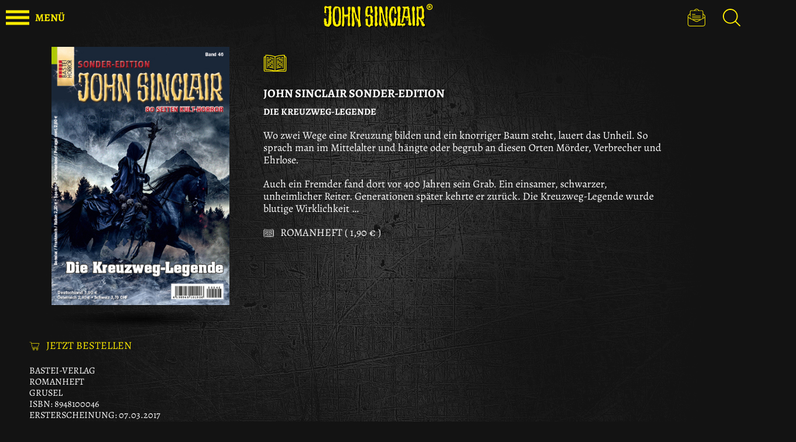

--- FILE ---
content_type: text/html; charset=utf-8
request_url: https://www.john-sinclair.de/autor/romanheft/john-sinclair-sonder-edition/10107-2017-00046
body_size: 6922
content:

  <!DOCTYPE html>
  <html lang="de" class="theme">
    <head>
    <script type="text/javascript">
    window.gtmKey = "GTM-NVD5K6T";
  </script>
  
    <script src="https://cloud.ccm19.de/app.js?apiKey=66b91735d8ba1ab2567a7b03cde9b2b71d3bb28d11c8d5f1&amp;domain=636cb36a6e813962ec573df1" referrerpolicy="origin"></script>
  
  <meta charset="utf-8">
  <meta http-equiv="X-UA-Compatible" content="IE=edge">
  <meta name="viewport" content="width=device-width, initial-scale=1">
  <meta name="format-detection" content="telephone=no">

  <title>John Sinclair Sonder-Edition </title>

      <meta name="robots" content="index,follow,noodp">
        <meta name="description" content="Wo zwei Wege eine Kreuzung bilden und ein knorriger Baum steht, lauert das Unheil. So sprach man im Mittelalter und hängte oder begrub an diesen Orten...">
        <meta name="keywords" content="John Sinclair Sonder-Edition ">
    <meta name="author" content="Bastei Lübbe AG">

      <meta property="og:url" content="/autor/romanheft/john-sinclair-sonder-edition/8948100046" />
        <meta property="og:title" content="Produkt-Detailseite" />
    <meta property="og:description" content="" />
    <meta property="og:image" content="https://www.john-sinclair.de/site/thumbnails/0/0/1/5/7/57db20d3fd/e2dba5a810076cb6.jpeg" />
  
  <link rel="icon" href="/site/sites/john-sinclair/assets/images/favicon.png">
      <link rel="canonical" href="/autor/romanheft/john-sinclair-sonder-edition/8948100046" />
  
  <script>
  var iconsConfig = [
    '/site/sites/john-sinclair/assets/icons/all.svg'
  ];
</script>


  <link href="/site/sites/john-sinclair/assets/css/main.css" rel="stylesheet">

      <script type="text/javascript">window.pbsUrl = "https://secure.digitalstores.net/proxy/luebbe.hoebu.de/pbs.2.js";window.pbsLang = "de";window.pbsDomain = "john-sinclair.de";</script>
  </head>
    <body class="page" id="top">
              <!-- Google Tag Manager (noscript) -->
        <noscript><iframe src="https://www.googletagmanager.com/ns.html?id=GTM-NVD5K6T" height="0" width="0" style="display:none;visibility:hidden"></iframe></noscript>
        <!-- End Google Tag Manager (noscript) -->
      
      <div class="page__canvas">
        
<header class="header">
  <div class="header__bar">
    <div class="container container--full">
      <div class="header__content">
        <button aria-label="Menü öffnen" class="header__menu-button" data-action="menu" type="button">
            <svg class="icon" role="presentation">
    <use xlink:href="#icon-menu"></use>
    <title></title>  </svg>

          <span class="header__menu-button-label">Menü</span>
        </button>
        <div class="header__logo-container">
          <a aria-label="Zur Startseite" href="/">
            <img class="header__logo" src="/site/sites/john-sinclair/assets/images/logo.svg" alt="Microsite Name">
          </a>
        </div>
        <ul class="header__meta">
                      <li class="header__meta-item">
              <a aria-label="Zur Newsletter Anmeldung" class="header__meta-link" href="/newsletter-registrierung">
                  <svg class="icon" role="img">
    <use xlink:href="#icon-newsletter"></use>
    <title>Newsletter</title>  </svg>

              </a>
            </li>
                                <li class="header__meta-item u-hide-small">
              <button aria-label="Suche öffnen" class="header__meta-link" type="button">
                  <svg class="icon" role="img">
    <use xlink:href="#icon-search"></use>
    <title>Suche</title>  </svg>

              </button>
            </li>
                  </ul>
      </div>
    </div>
  </div>
      <div class="header__search">
      <div class="container">
        <div class="search">
          <form class="search-input" action="/suchergebnisse" method="get" data-autocomplete-url="/suchergebnisse">
            <div class="search-input__content">
              <input class="search-input__input"
                name="q"
                type="text"
                placeholder="Suchen…"
                                accesskey="s"
                aria-label="Eingabefeld Suchwort"
              />
              <button aria-label="Suchen" class="search-input__submit" type="submit">
                  <svg class="icon" role="img">
    <use xlink:href="#icon-search"></use>
    <title>Suchanfrage absenden</title>  </svg>

              </button>
            </div>
          </div>
          <button aria-label="Suche schließen" class="search__close" type="button">
              <svg class="icon" role="img">
    <use xlink:href="#icon-close"></use>
    <title>Schließen</title>  </svg>

          </button>
        </form>
      </div>
    </div>
  </header>

        <div class="page__canvas-scrollfix">
                      <div class="header-spacer" aria-hidden="true"></div>
          
          <main class="page__main">
                            <div class="modules-container">
          
<section class="module">
  <div class="container">
        <div class="grid">
      <div class="column column--md-4 column--md-no-last-margin">
                    
    
  
  
  
  <figure class="product  " >
    <div class="product__wrapper">
      <img class="product__cover "
                  src="/site/thumbnails/736/0/1/5/7/57db20d3fd/e2dba5a810076cb6.jpeg"
          alt="John Sinclair Sonder-Edition
 - ISSUE"
              />

      
          </div>
  </figure>

          
        
        
        
                <ul class="action-list">
          <li>
            <a aria-label="Zur Shop-Seite" href="https://www.bastei.de/John-Sinclair-Sonder-Edition/10107-2023-00216" class="action-link action-link--emphasized" target="_blank">
                <svg class="icon" role="presentation">
    <use xlink:href="#icon-shopping-cart"></use>
    <title></title>  </svg>

              Jetzt bestellen
            </a>
          </li>
        </ul>
        
        <div class="product-meta-paragraph">
                    bastei-verlag<br />
                              Romanheft<br />
                              Grusel<br />
                                                  ISBN: 8948100046<br />
                              Ersterscheinung: 07.03.2017<br />
                  </div>
      </div>
      <div class="column column--md-7 column--push-md-1 column--no-last-margin">
        <div class="product-icon">
            <svg class="icon" role="img">
    <use xlink:href="#icon-book"></use>
    <title>Romanheft</title>  </svg>

        </div>

        <div class="text-header text-header--l">
          <small class="text-header__topline">
              
          </small>
          <h1 class="headline headline--l">
            John Sinclair Sonder-Edition 
          </h1>
                    <h2 class="text-header__subline">
            Die Kreuzweg-Legende
          </h2>
                            </div>

        <div class="rich-text">
          <p>Wo zwei Wege eine Kreuzung bilden und ein knorriger Baum steht, lauert das Unheil. So sprach man im Mittelalter und hängte oder begrub an diesen Orten Mörder, Verbrecher und Ehrlose.</p>
<p>Auch ein Fremder fand dort vor 400 Jahren sein Grab. Ein einsamer, schwarzer, unheimlicher Reiter. Generationen später kehrte er zurück. Die Kreuzweg-Legende wurde blutige Wirklichkeit …</p>
        </div>

        <ul class="action-list">
                    <li>
                        <span class="action-link action-link--disabled">
                                <svg class="icon" role="img">
    <use xlink:href="#icon-book"></use>
    <title>Romanheft</title>  </svg>

                Romanheft
                (
                1,90 €
                )
                                              </span>
                      </li>
                  </ul>

        
              </div>
    </div>
      </div>
</section>

      </div>

                      </main>

          
<footer class="footer">
      <ul class="social-links">
          <li class="social-links__link">
        <a aria-label="Link zur Newsletter Anmeldung" class="icon-link" href="/newsletter-registrierung">
            <svg class="icon" role="img">
    <use xlink:href="#icon-newsletter"></use>
    <title>Newsletter</title>  </svg>

        </a>
      </li>
              <li class="social-links__link">
        <a aria-label="Link zu Facebook" class="icon-link" href="https://de-de.facebook.com/Geisterjaeger.John.Sinclair/" target="_blank">
                    <svg class="icon" role="img">
    <use xlink:href="#icon-facebook"></use>
    <title>Facebook</title>  </svg>

  
        </a>
      </li>
          <li class="social-links__link">
        <a aria-label="Link zu YouTube" class="icon-link" href="https://www.youtube.com/channel/UCLnHNJjslCBwS8bXqR4i4Rw?" target="_blank">
                    <svg class="icon" role="img">
    <use xlink:href="#icon-youtube"></use>
    <title>YouTube</title>  </svg>

  
        </a>
      </li>
      </ul>

  <section class="footer-content">
    <div class="container">
      <div class="grid">
        <div class="footer-content__logos">
          <img src="/site/sites/john-sinclair/assets/images/footer-payment.png" alt="Sofort Überweisung, PayPal" />
        </div>
        <div class="footer-content__text">
          <h5 class="headline">
            Deine Vorteile in unserem Download Shop
          </h5>
          <div class="grid">
            <div class="footer-content__left">
              <p class="paragraph">
                <strong>Keine Registrierung</strong><br />Einfach kaufen und herunterladen – Die E-Mail Adresse genügt
              </p>
            </div>
            <div class="footer-content__right">
            </div>
          </div>
        </div>
      </div>
      <p class="paragraph">
        „Geisterjäger“, „John Sinclair“ und „Geisterjäger John Sinclair“ sind eingetragene Marken der Bastei Lübbe AG. Die dazugehörigen Logos unterliegen urheberrechtlichem Schutz. Die Figur John Sinclair ist eine Schöpfung von Jason Dark.
      </p>
    </div>
  </section>
  <div class="footer-nav">
  <div class="footer-nav__wrapper">
    <nav class="container" aria-label="Footer Navigation">
      <ul class="footer-nav__list">
                  <li class="footer-nav__item">
            <a href="/shop/meine-downloads" class="footer-nav__link">
              Meine Downloads
            </a>
          </li>
                  <li class="footer-nav__item">
            <a href="/datenschutz" class="footer-nav__link">
              Datenschutz
            </a>
          </li>
                  <li class="footer-nav__item">
            <a href="/haftungsausschluss" class="footer-nav__link">
              Haftungsausschluss
            </a>
          </li>
                  <li class="footer-nav__item">
            <a href="/agb" class="footer-nav__link">
              AGB
            </a>
          </li>
                  <li class="footer-nav__item">
            <a href="/kontakt" class="footer-nav__link">
              Kontakt
            </a>
          </li>
                  <li class="footer-nav__item">
            <a href="/barrierefreiheit" class="footer-nav__link">
              Barrierefreiheit
            </a>
          </li>
                  <li class="footer-nav__item">
            <a href="/impressum" class="footer-nav__link">
              Impressum
            </a>
          </li>
                <li class="footer-nav__item">
          <a aria-label="Cookie Einstellungen öffnen" class="footer-nav__link" href="#" onclick="CCM.openWidget();return false;">Cookie-Einstellungen</a>
        </li>
      </ul>
    </nav>
  </div>
</div>

</footer>

        </div>
      </div>
      <div class="page__canvas-overlay" aria-hidden="true"></div>
      <aside class="page__off-canvas">
        

<nav class="nav" aria-label="Hauptmenü">
  <div class="nav__header">
    <a aria-label="Startseite" href="/" class="nav__home">
        <svg class="icon" role="img">
    <use xlink:href="#icon-home"></use>
    <title>Startseite</title>  </svg>

    </a>
    <button aria-label="Menü schließen" class="nav__close" data-action="menu-close" type="button">
        <svg class="icon" role="img">
    <use xlink:href="#icon-close"></use>
    <title>Schließen</title>  </svg>

    </button>
  </div>
  <div class="nav__main">
    <ul class="nav__items">
                    <li class="nav__item">
        <a
          href="https://www.john-sinclair.de/"
          class="nav-link"
                  >
          Startseite
        </a>
      </li>
                <li class="nav__item">
        <a
          href="/tickets"
          class="nav-link"
                  >
          Live-Hörspiel
        </a>
      </li>
                <li class="nav__item">
        <a
          href="/news-aktuell"
          class="nav-link"
                  >
          News
        </a>
      </li>
                <li class="nav__item">
        <a
          href="/dolbyatmos"
          class="nav-link"
                  >
          Dolby Atmos
        </a>
      </li>
                <li class="nav__item">
        <a
          href="https://www.john-sinclair.de/newsletter-registrierung"
          class="nav-link"
                  >
          Sinclair-Club
        </a>
      </li>
                <li class="nav__toggle-item">
        <button aria-label="Menü Produktwelt öffnen" type="button" class="nav-link nav-link--toggle">
            <svg class="icon" role="presentation">
    <use xlink:href="#icon-nav-arrow"></use>
    <title></title>  </svg>

          Produktwelt
        </button>
        <ul class="nav__items">
                        <li class="nav__toggle-item">
        <button aria-label="Menü Hörspiele öffnen" type="button" class="nav-link nav-link--toggle">
            <svg class="icon" role="presentation">
    <use xlink:href="#icon-nav-arrow"></use>
    <title></title>  </svg>

          Hörspiele
        </button>
        <ul class="nav__items">
                        <li class="nav__item">
        <a
          href="/serie/geisterjaeger-john-sinclair/2189646"
          class="nav-link"
                  >
          Geisterjäger John Sinclair
        </a>
      </li>
                <li class="nav__item">
        <a
          href="/serie/geisterjaeger-john-sinclair-classics/2189562"
          class="nav-link"
                  >
          John Sinclair Classics
        </a>
      </li>
                <li class="nav__item">
        <a
          href="/serie/john-sinclair-hoerspiel-sonderedition/2746036"
          class="nav-link"
                  >
          John Sinclair Sonderedition
        </a>
      </li>
                <li class="nav__item">
        <a
          href="/serie/john-sinclair-tonstudio-braun/2476668"
          class="nav-link"
                  >
          John Sinclair Tonstudio Braun
        </a>
      </li>
                <li class="nav__item">
        <a
          href="/serie/john-sinclair-dead-zone/2781722"
          class="nav-link"
                  >
          SINCLAIR - Staffel 1
        </a>
      </li>
                <li class="nav__item">
        <a
          href="/serie/sinclair-underworld/3622433"
          class="nav-link"
                  >
          SINCLAIR - Staffel 2
        </a>
      </li>
                <li class="nav__item">
        <a
          href="/serien/hoerspiele/johnny-sinclair-hoerspiele"
          class="nav-link"
                  >
          Johnny Sinclair
        </a>
      </li>
                <li class="nav__item">
        <a
          href="/serien/hoerspiele/englischsprachige-hoerspiele"
          class="nav-link"
                  >
          John Sinclair Demon Hunter
        </a>
      </li>
      
        </ul>
      </li>
                <li class="nav__toggle-item">
        <button aria-label="Menü eBooks öffnen" type="button" class="nav-link nav-link--toggle">
            <svg class="icon" role="presentation">
    <use xlink:href="#icon-nav-arrow"></use>
    <title></title>  </svg>

          eBooks
        </button>
        <ul class="nav__items">
                        <li class="nav__item">
        <a
          href="/serie/john-sinclair/2157889"
          class="nav-link"
                  >
          John Sinclair eBooks
        </a>
      </li>
                <li class="nav__item">
        <a
          href="/serie/john-sinclair-sonder-edition/2583821"
          class="nav-link"
                  >
          Sonder-Edition eBooks
        </a>
      </li>
                <li class="nav__item">
        <a
          href="/serie/john-sinclair-gespensterkrimi/2879830"
          class="nav-link"
                  >
          Gespenster-Krimis eBooks
        </a>
      </li>
                <li class="nav__item">
        <a
          href="/serie/anderswelt-john-sinclair-spin-off/2714431"
          class="nav-link"
                  >
          Dark Land eBooks (Spin-Off)
        </a>
      </li>
                <li class="nav__item">
        <a
          href="/serie/die-neuen-geisterjaeger/2558320"
          class="nav-link"
                  >
          Sinclair Academy
        </a>
      </li>
                <li class="nav__item">
        <a
          href="/serien/ebooks/englischsprachige-e-books"
          class="nav-link"
                  >
          Demon Hunter eBooks
        </a>
      </li>
      
        </ul>
      </li>
                <li class="nav__toggle-item">
        <button aria-label="Menü Romanhefte und Bücher öffnen" type="button" class="nav-link nav-link--toggle">
            <svg class="icon" role="presentation">
    <use xlink:href="#icon-nav-arrow"></use>
    <title></title>  </svg>

          Romanhefte und Bücher
        </button>
        <ul class="nav__items">
                        <li class="nav__item">
        <a
          href="/serien/romanhefte-und-buecher/romanhefte"
          class="nav-link"
                  >
          Romanhefte
        </a>
      </li>
                <li class="nav__item">
        <a
          href="/serien/romanhefte-und-buecher/sonder-edition-romanhefte"
          class="nav-link"
                  >
          Sonder-Edition Romanhefte
        </a>
      </li>
                <li class="nav__item">
        <a
          href="/serien/romanhefte-und-buecher/buecher-promi-autoren-schreiben-fuer-sinclair"
          class="nav-link"
                  >
          Bücher
        </a>
      </li>
                <li class="nav__item">
        <a
          href="/serie/johnny-sinclair/3034285"
          class="nav-link"
                  >
          Johnny Sinclair Kinderbücher
        </a>
      </li>
      
        </ul>
      </li>
      
        </ul>
      </li>
                <li class="nav__toggle-item">
        <button aria-label="Menü Backstage öffnen" type="button" class="nav-link nav-link--toggle">
            <svg class="icon" role="presentation">
    <use xlink:href="#icon-nav-arrow"></use>
    <title></title>  </svg>

          Backstage
        </button>
        <ul class="nav__items">
                        <li class="nav__toggle-item">
        <button aria-label="Menü Die Macher:innen öffnen" type="button" class="nav-link nav-link--toggle">
            <svg class="icon" role="presentation">
    <use xlink:href="#icon-nav-arrow"></use>
    <title></title>  </svg>

          Die Macher:innen
        </button>
        <ul class="nav__items">
                        <li class="nav__item">
        <a
          href="/john-sinclair/die-macher/die-serie"
          class="nav-link"
                  >
          Die Serie - wie alles begann
        </a>
      </li>
                <li class="nav__toggle-item">
        <button aria-label="Menü Der Schöpfer Jason Dark öffnen" type="button" class="nav-link nav-link--toggle">
            <svg class="icon" role="presentation">
    <use xlink:href="#icon-nav-arrow"></use>
    <title></title>  </svg>

          Der Schöpfer Jason Dark
        </button>
        <ul class="nav__items">
                        <li class="nav__item">
        <a
          href="/autor/jason-dark/103144"
          class="nav-link"
                  >
          Vita - Jason Dark
        </a>
      </li>
                <li class="nav__item">
        <a
          href="/john-sinclair/die-macher/jason-dark/interview-20.01.2015"
          class="nav-link"
                  >
          Interview 20.01.2015
        </a>
      </li>
      
        </ul>
      </li>
                <li class="nav__toggle-item">
        <button aria-label="Menü Die Autor:innen öffnen" type="button" class="nav-link nav-link--toggle">
            <svg class="icon" role="presentation">
    <use xlink:href="#icon-nav-arrow"></use>
    <title></title>  </svg>

          Die Autor:innen
        </button>
        <ul class="nav__items">
                        <li class="nav__item">
        <a
          href="/john-sinclair/die-macher/romanheftautoren/john-sinclair-autor-stefan-albertsen"
          class="nav-link"
                  >
          Stefan Albertsen
        </a>
      </li>
                <li class="nav__item">
        <a
          href="/john-sinclair/die-macher/romanheftautoren/michael-breuer"
          class="nav-link"
                  >
          Michael Breuer
        </a>
      </li>
                <li class="nav__item">
        <a
          href="/john-sinclair/die-macher/romanheftautoren/logan-dee"
          class="nav-link"
                  >
          Logan Dee
        </a>
      </li>
                <li class="nav__item">
        <a
          href="/john-sinclair/die-macher/romanheftautoren/marie-erikson-1-1"
          class="nav-link"
                  >
          Marie Erikson
        </a>
      </li>
                <li class="nav__item">
        <a
          href="/john-sinclair/die-macher/romanheftautoren/marc-freund"
          class="nav-link"
                  >
          Marc Freund
        </a>
      </li>
                <li class="nav__item">
        <a
          href="/john-sinclair/die-macher/romanheftautoren/oliver-froehlich-1-1"
          class="nav-link"
                  >
          Oliver Fröhlich
        </a>
      </li>
                <li class="nav__item">
        <a
          href="/john-sinclair/die-macher/romanheftautoren/john-sinclair-co-autor-ian-rolf-hill"
          class="nav-link"
                  >
          Ian Rolf Hill
        </a>
      </li>
                <li class="nav__item">
        <a
          href="/john-sinclair/die-macher/romanheftautoren/john-sinclair-autorin-marlene-klein"
          class="nav-link"
                  >
          Marlene Klein
        </a>
      </li>
                <li class="nav__item">
        <a
          href="/john-sinclair/die-macher/romanheftautoren/rafael-marques"
          class="nav-link"
                  >
          Rafael Marques
        </a>
      </li>
                <li class="nav__item">
        <a
          href="/john-sinclair/die-macher/romanheftautoren/john-sinclair-autor-oliver-mueller-1"
          class="nav-link"
                  >
          Oliver Müller
        </a>
      </li>
                <li class="nav__item">
        <a
          href="/john-sinclair/die-macher/romanheftautoren/john-sinclair-co-autor-timothy-stahl"
          class="nav-link"
                  >
          Timothy Stahl
        </a>
      </li>
                <li class="nav__item">
        <a
          href="/john-sinclair/die-macher/romanheftautoren/daniel-stulgies"
          class="nav-link"
                  >
          Daniel Stulgies
        </a>
      </li>
      
        </ul>
      </li>
                <li class="nav__item">
        <a
          href="/john-sinclair/die-macher/podcast-moderatorin-amy-1"
          class="nav-link"
                  >
          Die Podcast-Moderatorin
        </a>
      </li>
                <li class="nav__toggle-item">
        <button aria-label="Menü Die Sprecher:innen öffnen" type="button" class="nav-link nav-link--toggle">
            <svg class="icon" role="presentation">
    <use xlink:href="#icon-nav-arrow"></use>
    <title></title>  </svg>

          Die Sprecher:innen
        </button>
        <ul class="nav__items">
                        <li class="nav__item">
        <a
          href="/john-sinclair/die-macher/die-sprecher/dietmar-wunder"
          class="nav-link"
                  >
          Dietmar Wunder
        </a>
      </li>
                <li class="nav__item">
        <a
          href="/john-sinclair/die-macher/die-sprecher/torben-liebrecht-1"
          class="nav-link"
                  >
          Torben Liebrecht
        </a>
      </li>
                <li class="nav__item">
        <a
          href="/john-sinclair/die-macher/die-sprecher/alexandra-lange"
          class="nav-link"
                  >
          Alexandra Lange
        </a>
      </li>
                <li class="nav__item">
        <a
          href="/john-sinclair/die-macher/die-sprecher/franziska-pigulla"
          class="nav-link"
                  >
          Franziska Pigulla
        </a>
      </li>
                <li class="nav__item">
        <a
          href="/john-sinclair/die-macher/die-sprecher/martin-may"
          class="nav-link"
                  >
          Martin May
        </a>
      </li>
                <li class="nav__item">
        <a
          href="/john-sinclair/die-macher/die-sprecher/ilya-welter"
          class="nav-link"
                  >
          Ilya Welter
        </a>
      </li>
                <li class="nav__item">
        <a
          href="/john-sinclair/die-macher/die-sprecher/philipp-schepmann"
          class="nav-link"
                  >
          Philipp Schepmann
        </a>
      </li>
                <li class="nav__item">
        <a
          href="/john-sinclair/die-macher/die-sprecher/frank-glaubrecht"
          class="nav-link"
                  >
          Frank Glaubrecht
        </a>
      </li>
                <li class="nav__item">
        <a
          href="/john-sinclair/die-macher/die-sprecher/alle-sprecher"
          class="nav-link"
                  >
          Alle Sprecher
        </a>
      </li>
      
        </ul>
      </li>
      
        </ul>
      </li>
                <li class="nav__item">
        <a
          href="/john-sinclair/die-macher/die-serie"
          class="nav-link"
                  >
          Die Serie
        </a>
      </li>
                <li class="nav__toggle-item">
        <button aria-label="Menü Die Events öffnen" type="button" class="nav-link nav-link--toggle">
            <svg class="icon" role="presentation">
    <use xlink:href="#icon-nav-arrow"></use>
    <title></title>  </svg>

          Die Events
        </button>
        <ul class="nav__items">
                        <li class="nav__item">
        <a
          href="/john-sinclair/die-events/das-jubilaeumsevent-2023-1"
          class="nav-link"
                  >
          Das Jubiläumsevent 2023
        </a>
      </li>
                <li class="nav__item">
        <a
          href="/john-sinclair/die-events/john-sinclair-night-2022-1"
          class="nav-link"
                  >
          Die John Sinclair Night 2022
        </a>
      </li>
                <li class="nav__item">
        <a
          href="/john-sinclair/die-events/john-sinclair-night-2021-1"
          class="nav-link"
                  >
          John Sinclair-Night 2021
        </a>
      </li>
                <li class="nav__item">
        <a
          href="/john-sinclair/die-events/john-sinclair-night-2019"
          class="nav-link"
                  >
          John Sinclair-Night 2019
        </a>
      </li>
                <li class="nav__item">
        <a
          href="/john-sinclair/die-events/75-geburtstag-jason-dark-1"
          class="nav-link"
                  >
          75 Jahre Jason Dark – Geburtstagsfeier im Verlag
        </a>
      </li>
                <li class="nav__item">
        <a
          href="/john-sinclair/die-events/john-sinclair-convention-2018"
          class="nav-link"
                  >
          John Sinclair-Convention 2018
        </a>
      </li>
                <li class="nav__item">
        <a
          href="/john-sinclair/die-events/sinclair-convention"
          class="nav-link"
                  >
          John Sinclair-Convention 2016
        </a>
      </li>
                <li class="nav__item">
        <a
          href="/john-sinclair/die-events/20-jahre-luebbe-audio"
          class="nav-link"
                  >
          20 Jahre Lübbe Audio
        </a>
      </li>
                <li class="nav__item">
        <a
          href="/john-sinclair/die-events/jubilaeumsevent-zur-100-hoerspiel-folge"
          class="nav-link"
                  >
          Jubiläumsevent zur 100. Hörspiel-Folge
        </a>
      </li>
                <li class="nav__item">
        <a
          href="/john-sinclair/die-events/hoerspiel-arena-2012"
          class="nav-link"
                  >
          Hörspiel-Arena 2012
        </a>
      </li>
                <li class="nav__item">
        <a
          href="/john-sinclair/die-events/10-jahre-john-sinclair-hoerspiele-bei-luebbe-audio"
          class="nav-link"
                  >
          10 Jahre John Sinclair-Hörspiele bei Lübbe Audio
        </a>
      </li>
      
        </ul>
      </li>
      
        </ul>
      </li>
                <li class="nav__toggle-item">
        <button aria-label="Menü Extras öffnen" type="button" class="nav-link nav-link--toggle">
            <svg class="icon" role="presentation">
    <use xlink:href="#icon-nav-arrow"></use>
    <title></title>  </svg>

          Extras
        </button>
        <ul class="nav__items">
                        <li class="nav__toggle-item">
        <button aria-label="Menü Interviews öffnen" type="button" class="nav-link nav-link--toggle">
            <svg class="icon" role="presentation">
    <use xlink:href="#icon-nav-arrow"></use>
    <title></title>  </svg>

          Interviews
        </button>
        <ul class="nav__items">
                        <li class="nav__item">
        <a
          href="/extras/interviews/interview-mit-ian-rolf-hill-marek-1"
          class="nav-link"
                  >
          Marek, der Pfähler: Interview mit Ian Rolf Hill
        </a>
      </li>
                <li class="nav__item">
        <a
          href="/extras/interviews/interview-mit-ian-rolf-hill"
          class="nav-link"
                  >
          Die Jubiläums-Trilogie: Interview mit Ian Rolf Hill
        </a>
      </li>
                <li class="nav__item">
        <a
          href="/extras/interviews/interview-mit-rafael-marques-1-1"
          class="nav-link"
                  >
          Die neue Vargana-Trilogie: Interview mit Rafael Marques
        </a>
      </li>
                <li class="nav__item">
        <a
          href="/extras/interviews/interview-mit-timo-wuerz"
          class="nav-link"
                  >
          Interview mit Timo Wuerz
        </a>
      </li>
                <li class="nav__item">
        <a
          href="/extras/interviews/ein-interview-mit-dennis-und-sebastian-den-machern-von-sinclair-underworld"
          class="nav-link"
                  >
          Interview mit Dennis Ehrhardt und Sebastian Breidbach
        </a>
      </li>
                <li class="nav__item">
        <a
          href="/extras/interviews/interview-mit-sabine-staeding"
          class="nav-link"
                  >
          Interview mit Sabine Städing
        </a>
      </li>
      
        </ul>
      </li>
                <li class="nav__item">
        <a
          href="/extras/outtakes"
          class="nav-link"
                  >
          Outtakes
        </a>
      </li>
                <li class="nav__item">
        <a
          href="/extras/kurzgeschichten"
          class="nav-link"
                  >
          Kurzgeschichten
        </a>
      </li>
                <li class="nav__item">
        <a
          href="/extras/fan_kettengeschichte"
          class="nav-link"
                  >
          Fan-Kettengeschichte
        </a>
      </li>
                <li class="nav__item">
        <a
          href="/extras/gewinnspiel-vinyls-25-jahre-cain-1"
          class="nav-link"
                  >
          Gewinnspiel CAIN-Vinyls
        </a>
      </li>
                <li class="nav__item">
        <a
          href="/extras/wallpaper"
          class="nav-link"
                  >
          Wallpaper
        </a>
      </li>
                <li class="nav__item">
        <a
          href="/extras/glossar-sinclair-1"
          class="nav-link"
                  >
          Steckbriefe SINCLAIR-Charaktere
        </a>
      </li>
                <li class="nav__item">
        <a
          href="/extras/gimmicks"
          class="nav-link"
                  >
          Gimmicks
        </a>
      </li>
                <li class="nav__item">
        <a
          href="/extras/klingeltoene"
          class="nav-link"
                  >
          Klingeltöne
        </a>
      </li>
                <li class="nav__item">
        <a
          href="/extras/verabschiedung_ilya_welter-1"
          class="nav-link"
                  >
          Wir verabschieden Ilya Welter
        </a>
      </li>
                <li class="nav__item">
        <a
          href="/extras/begruessung_gregor_hoeppner-1"
          class="nav-link"
                  >
          Wir begrüßen Gregor Höppner
        </a>
      </li>
                <li class="nav__item">
        <a
          href="/extras/begruessung_david_nathan-1"
          class="nav-link"
                  >
          Wir begrüßen David Nathan
        </a>
      </li>
                <li class="nav__item">
        <a
          href="/extras/begruessung_anna_jaeger-hauer-1"
          class="nav-link"
                  >
          Wir begrüßen Anna Jäger-Hauer
        </a>
      </li>
                <li class="nav__item">
        <a
          href="/extras/dankesbrief-von-jason-dark"
          class="nav-link"
                  >
          Dankesbrief von Jason Dark
        </a>
      </li>
                <li class="nav__item">
        <a
          href="/extras/gruesse-von-e.a-schepmann"
          class="nav-link"
                  >
          Grüße von E.A. Schepmann
        </a>
      </li>
                <li class="nav__item">
        <a
          href="/extras/verabschiedung_detlef_bierstedt-1"
          class="nav-link"
                  >
          Wir verabschieden Detlef Bierstedt
        </a>
      </li>
                <li class="nav__item">
        <a
          href="/extras/verabschiedung_alexandra_lange-1"
          class="nav-link"
                  >
          Wir verabschieden Alexandra Lange
        </a>
      </li>
      
        </ul>
      </li>
                <li class="nav__item">
        <a
          href="http://dergeisterjaeger.de/"
          class="nav-link"
           target="_blank"        >
          Fan-Artikel
        </a>
      </li>
                <li class="nav__item">
        <a
          href="/podcast"
          class="nav-link"
                  >
          Podcast
        </a>
      </li>
                <li class="nav__item">
        <a
          href="https://www.youtube.com/channel/UCLnHNJjslCBwS8bXqR4i4Rw"
          class="nav-link"
           target="_blank"        >
          YouTube
        </a>
      </li>
                <li class="nav__item">
        <a
          href="https://www.john-sinclair.de/site/assets/files/26781/pressekit_john-sinclair2023.pdf"
          class="nav-link"
                  >
          Pressekit 50 Jahre John Sinclair
        </a>
      </li>
      
    </ul>
        <ul class="social-links">
          <li class="social-links__link">
        <a aria-label="Link zur Newsletter Anmeldung" class="icon-link" href="/newsletter-registrierung">
            <svg class="icon" role="img">
    <use xlink:href="#icon-newsletter"></use>
    <title>Newsletter</title>  </svg>

        </a>
      </li>
              <li class="social-links__link">
        <a aria-label="Link zu Facebook" class="icon-link" href="https://de-de.facebook.com/Geisterjaeger.John.Sinclair/" target="_blank">
                    <svg class="icon" role="img">
    <use xlink:href="#icon-facebook"></use>
    <title>Facebook</title>  </svg>

  
        </a>
      </li>
          <li class="social-links__link">
        <a aria-label="Link zu YouTube" class="icon-link" href="https://www.youtube.com/channel/UCLnHNJjslCBwS8bXqR4i4Rw?" target="_blank">
                    <svg class="icon" role="img">
    <use xlink:href="#icon-youtube"></use>
    <title>YouTube</title>  </svg>

  
        </a>
      </li>
      </ul>

  </div>
</nav>

      </aside>

      <a href="#top" class="top-button" tabindex="-1" aria-label="An den Seitenanfang scrollen">
          <svg class="icon" role="presentation">
    <use xlink:href="#icon-arrow-up"></use>
    <title></title>  </svg>

      </a>

      <script id="overlay-close-button" type="text/template">
        <button class="overlay__close" type="button" title="Schließen" data-overlay-close>
            <svg class="icon" role="presentation">
    <use xlink:href="#icon-close"></use>
    <title></title>  </svg>

        </button>
      </script>
      <script id="overlay-arrow" type="text/template">
        <button class="overlay__%dir%" type="button">
            <svg class="icon" role="presentation">
    <use xlink:href="#icon-arrow-%dir%"></use>
    <title></title>  </svg>

        </button>
      </script>
      <script id="overlay-counter" type="text/template">
        <span class="overlay__counter">%curr% von %total%</span>
      </script>

              <script src="/site/sites/john-sinclair/assets/js/main.js"></script>
              
                              </body>
  </html>


--- FILE ---
content_type: image/svg+xml
request_url: https://www.john-sinclair.de/site/sites/john-sinclair/assets/icons/all.svg
body_size: 8339
content:
<?xml version="1.0" encoding="UTF-8"?><!DOCTYPE svg PUBLIC "-//W3C//DTD SVG 1.1//EN" "http://www.w3.org/Graphics/SVG/1.1/DTD/svg11.dtd"><svg xmlns="http://www.w3.org/2000/svg"><symbol id="icon-home" viewBox="0 0 40 40"><path class="st0" d="M17.3 29.5h-4.8c-.3 0-.5-.2-.5-.5v-4.8c0-.3.2-.5.5-.5h4.8c.3 0 .5.2.5.5V29c0 .3-.2.5-.5.5zm-4.3-1h3.8v-3.8H13v3.8z"/><path class="st0" d="M34.5 36h-30c-.3 0-.5-.2-.5-.5V23H.2c-.2 0-.4-.1-.5-.3s0-.4.1-.5l8.1-7.6V8.5c0-.3.2-.5.5-.5h3c.3 0 .5.2.5.5v2.2l7.2-5.9c.2-.2.5-.2.6 0L40 22.1c.2.1.2.4.1.6.1.2-.1.3-.3.3H35v12.5c0 .3-.2.5-.5.5zM5 35h29V22.5c0-.3.2-.5.5-.5h3.9L19.5 5.9l-7.7 6.3c-.1.1-.4.1-.5.1-.2-.1-.3-.3-.3-.5V9H9v5.8c0 .1-.1.3-.2.4L1.5 22h3c.3 0 .5.2.5.5V35z"/><path d="M33.1 21.4L19.4 9.8 6.5 21l-.6-.8L19.4 8.4l14.3 12.2zM7 22.7h1v10.8H7z"/><path d="M16 14.7h1V22h-1zM16 31.2h1v2.3h-1zM25 16.7h1v16.8h-1zM10 19.7h1v13.8h-1zM19 12.7h1v20.8h-1zM28 19.7h1v13.8h-1zM13 16.7h1v5.6h-1zM13 31.1h1v2.4h-1zM22 14.7h1v18.8h-1zM31 22.7h1v10.8h-1z"/></symbol><symbol id="icon-nav-arrow" viewBox="0 0 16 16"><path d="M4 16v-4.9h1.3v1.7L10.1 8 5.3 3.2v1.7H4V0l8 8z"/></symbol><symbol id="icon-app" viewBox="0 0 40 40"><path d="M34.9 1.4c2.1 0 3.8 1.7 3.8 3.8v29.7c0 2.1-1.7 3.8-3.8 3.8H5.1c-2.1 0-3.8-1.7-3.8-3.8V5.2c0-2.1 1.7-3.8 3.8-3.8h29.8m0-1.3H5.1C2.3.1 0 2.4 0 5.2v29.7C0 37.7 2.3 40 5.1 40h29.8c2.8 0 5.1-2.3 5.1-5.1V5.2C40 2.4 37.7.1 34.9.1z"/><path d="M3.6 17.6c-.4 0-.6-.3-.6-.6v-3.3c0-.4.3-.6.6-.6s.6.3.6.6V17c0 .3-.3.6-.6.6zM33.7 37.2H6.5c-2 0-3.5-1.6-3.5-3.5V20.1c0-.4.3-.6.6-.6s.6.3.6.6v13.6c0 1.2 1 2.2 2.2 2.2h27.2c1.2 0 2.2-1 2.2-2.2v-3.3c0-.4.3-.7.7-.7s.7.3.7.7v3.3c0 1.9-1.6 3.5-3.5 3.5zM36.6 27.6c-.4 0-.7-.3-.7-.7V7.1c0-1.2-1-2.3-2.2-2.3h-6.2c-.4 0-.7-.3-.7-.6s.3-.6.7-.6h6.2c2 0 3.5 1.6 3.5 3.6V27c0 .3-.3.6-.6.6z"/><path d="M28.2 32L20.1 7.1c-.1-.3-.3-.4-.6-.4s-.5.2-.6.4L10.8 32c-.1.3.1.7.4.8.3.1.7-.1.8-.4l1.9-5.8H25l1.9 5.8c.1.3.3.4.6.4h.2c.4-.1.6-.5.5-.8zm-13.8-6.8l5.1-15.8 5.1 15.8H14.4z"/></symbol><symbol id="icon-applemusic-stripped" viewBox="0 0 40 40"><path fill="currentColor" d="M27 24.7c-.2 1-1 1.7-2 1.8-.8.3-1.7.1-2.4-.4-.8-.6-.9-1.8-.3-2.5l.2-.2c.6-.6 1.5-.7 2.8-.9.2 0 .4-.1.6-.3.2-.3.2-.2.2-6 0-.4-.2-.5-.6-.5-.3.1-6.8 1.3-6.8 1.3-.4.1-.5.2-.5.6 0 8.6 0 8.2-.1 8.8-.1.6-.5 1.2-1.1 1.4-.7.3-1.5.5-2.3.4-1-.1-1.7-1.1-1.6-2.1.1-.4.2-.8.5-1.1.6-.6 1.5-.7 2.8-.9.2 0 .4-.1.6-.3.4-.4.1-9.4.2-9.9 0-.2.1-.4.3-.5.1-.1.3-.2.5-.2 7.5-1.4 8.4-1.6 8.5-1.6.3-.1.6.2.7.5v.2c-.1 12.6-.1 11.9-.2 12.4z"/></symbol><symbol id="icon-arrow-down" viewBox="0 0 60 60"><path d="M30 43.5L8.2 21.8l3.6-3.6L30 36.5l18.2-18.3 3.6 3.6z"/></symbol><symbol id="icon-arrow-left" viewBox="0 0 60 60"><path d="M17.4 30.8L39 9l3.6 3.6-18.2 18.2L42.6 49 39 52.6z"/></symbol><symbol id="icon-arrow-right" viewBox="0 0 60 60"><path d="M42.6 30.8L20.9 52.6 17.4 49l18.2-18.2-18.2-18.2L20.9 9z"/></symbol><symbol id="icon-arrow-up" viewBox="0 0 60 60"><path d="M30 18.2l21.8 21.7-3.6 3.6L30 25.2 11.8 43.5l-3.6-3.6z"/></symbol><symbol id="icon-audio-book" viewBox="0 0 40 40"><path d="M9.2 20c0-5.9 4.8-10.7 10.7-10.7 1.4 0 2.8.3 4.2.8.3.1.6 0 .8-.3.1-.3.1-.6-.2-.8-1.5-.6-3-.9-4.6-.9-6.6 0-12 5.4-12 11.9 0 2.7.9 5.4 2.6 7.5.1.1.3.2.5.2.1 0 .3 0 .4-.1.3-.2.3-.6.1-.8-1.6-2-2.5-4.4-2.5-6.8zM30.2 15.1c-.3.1-.4.5-.3.8.6 1.3.8 2.7.8 4.2 0 5.9-4.8 10.7-10.7 10.7-2.4 0-4.8-.8-6.7-2.4-.3-.2-.6-.2-.8.1-.2.3-.2.6.1.8 2.1 1.7 4.7 2.6 7.5 2.6C26.5 31.9 32 26.6 32 20c0-1.6-.3-3.1-.9-4.6-.3-.3-.6-.4-.9-.3zM26.7 11.7c.6.5 1.1 1 1.6 1.6.1.1.3.2.5.2.1 0 .3 0 .4-.1.3-.2.3-.6.1-.8-.5-.6-1.1-1.2-1.8-1.8-.3-.2-.6-.2-.8.1-.4.2-.2.6 0 .8z"/><path d="M20 10.6c-5.2 0-9.4 4.2-9.4 9.4s4.2 9.4 9.4 9.4 9.4-4.2 9.4-9.4-4.2-9.4-9.4-9.4zm0 17.6c-4.5 0-8.2-3.7-8.2-8.2s3.7-8.2 8.2-8.2 8.2 3.7 8.2 8.2-3.7 8.2-8.2 8.2z"/><g><path d="M20 39.7C9.2 39.7.4 30.8.4 20S9.2.4 20 .4 39.7 9.2 39.7 20 30.8 39.7 20 39.7zm0-38.1C9.9 1.6 1.6 9.9 1.6 20S9.9 38.3 20 38.3 38.3 30.1 38.3 20 30.1 1.6 20 1.6z"/><path d="M20 25c-2.8 0-5-2.2-5-5s2.2-5 5-5 5 2.2 5 5-2.2 5-5 5zm0-8.7c-2 0-3.7 1.7-3.7 3.7s1.7 3.7 3.7 3.7 3.7-1.7 3.7-3.7-1.7-3.7-3.7-3.7z"/></g></symbol><symbol id="icon-audio-download" viewBox="0 0 40 40"><path d="M28.2 13.3c.1.1.3.2.5.2.1 0 .3 0 .4-.1.3-.2.3-.6.1-.8-.5-.6-1.1-1.2-1.8-1.8-.3-.2-.6-.2-.8.1-.4.2-.2.6 0 .8.6.5 1.2 1 1.6 1.6zM20 15c-2.8 0-5 2.2-5 5s2.2 5 5 5 5-2.2 5-5-2.2-5-5-5zm0 8.7c-2 0-3.7-1.7-3.7-3.7s1.7-3.7 3.7-3.7 3.7 1.7 3.7 3.7-1.7 3.7-3.7 3.7z"/><path d="M39.2 25.4h-.4c.5-1.7.8-3.5.8-5.4C39.7 9.2 30.8.4 20 .4S.4 9.2.4 20c0 1.9.3 3.7.8 5.4H.8c-.4 0-.6.3-.6.7s.3.7.6.7h38.5c.4 0 .7-.3.7-.7s-.4-.7-.8-.7zM1.5 20C1.5 9.9 9.9 1.6 20 1.6S38.2 9.9 38.2 20c0 1.9-.3 3.7-.9 5.4h-6.8c1-1.6 1.5-3.4 1.5-5.4 0-1.6-.3-3.1-.9-4.6-.3-.3-.6-.4-.9-.3-.3.1-.4.5-.3.8.6 1.3.8 2.7.8 4.2 0 1.9-.5 3.8-1.4 5.3h-1.6c1.1-1.5 1.7-3.4 1.7-5.4 0-5.2-4.2-9.4-9.4-9.4s-9.4 4.2-9.4 9.4c0 2 .6 3.9 1.7 5.4h-1.6c-1-1.7-1.6-3.6-1.6-5.4 0-5.9 4.8-10.7 10.7-10.7 1.4 0 2.8.3 4.2.8.3.1.6 0 .8-.3.2-.3.2-.6-.1-.8-1.5-.6-3-.9-4.6-.9C13.5 8.1 8 13.5 8 20c0 1.9.5 3.8 1.3 5.4H2.4c-.5-1.7-.9-3.5-.9-5.4zm24.6 5.4H13.8c-1.3-1.5-2.1-3.4-2.1-5.4 0-4.5 3.7-8.2 8.2-8.2s8.2 3.7 8.2 8.2c.1 2.1-.7 4-2 5.4zM24.8 30L20 34.8 15.2 30c-.3-.3-.7-.3-.9 0s-.3.7 0 .9l5.3 5.3c.1.1.3.2.5.2s.3-.1.5-.2l5.3-5.3c.3-.3.3-.7 0-.9s-.8-.3-1.1 0z"/></symbol><symbol id="icon-book" viewBox="0 0 41.4 30.4"><path class="st0" d="M38.7 3.1H38V1c0-.4-.3-.6-.6-.6-9.6 0-15.3 2.2-16.6 2.7-1.3-.5-7-2.7-16.6-2.7-.5 0-.7.3-.7.6v2.1h-.8c-1.1 0-2 .9-2 2V28c0 1.1.9 2 2 2h35.9c1.1 0 2-.9 2-2V5.2c.1-1.2-.8-2.1-1.9-2.1zm-2.1 22.8c-8.1.1-13.3 1.7-15.3 2.4V4.2c1.4-.6 6.7-2.5 15.3-2.5v24.2zM20 4.2v24.2c-2-.8-7.2-2.4-15.3-2.4V3.9v-.1-.1-2.1c8.6.2 13.9 2 15.3 2.6zM2 28V5.2c0-.4.3-.7.7-.7h.7V26.4c0 .4 0 .6.2.7.1.1.3.2.5.2 5.5 0 9.8.8 12.5 1.5H2.7c-.4-.1-.7-.4-.7-.8zm37.4 0c0 .4-.3.7-.7.7h-14c2.8-.7 7-1.5 12.5-1.5.2 0 .3-.1.5-.2.2-.2.2-.3.2-.7v-.8-2.9-8.8-9.4h.7c.4 0 .7.3.7.7l.1 22.9z"/><path class="st0" d="M11.6 6.2c2.2.3 4.3.7 6.1 1.3h.2c.3 0 .5-.2.6-.5.1-.3-.1-.7-.4-.8-1.9-.6-4-1-6.3-1.3-.4 0-.7.2-.7.6-.1.4.2.7.5.7zM6.8 5.8c.7 0 1.4.1 2 .1h.1c.3 0 .6-.3.6-.6.1-.3-.2-.6-.5-.6-.7-.1-1.4-.1-2.1-.2-.4 0-.7.3-.7.6 0 .4.3.7.6.7zM18.1 11.8c-1.3-.4-2.7-.7-4.2-1-.4-.1-.7.2-.8.5-.1.4.2.7.5.8 1.4.3 2.8.6 4.1.9h.2c.3 0 .5-.2.6-.5.1-.2-.1-.6-.4-.7zM6.8 11.3c1.4.1 2.8.2 4.1.3h.1c.3 0 .6-.2.6-.6 0-.4-.2-.7-.6-.7-1.4-.2-2.8-.3-4.2-.3-.4 0-.7.3-.7.6.1.4.4.7.7.7zM17.7 10.3h.2c.3 0 .5-.2.6-.5.1-.3-.1-.7-.4-.8-.5-.1-.9-.3-1.4-.4-.3-.1-.7.1-.8.5-.1.3.1.7.5.8.4.1.9.3 1.3.4zM6.8 8.6c2.4.1 4.7.4 6.8.8h.1c.3 0 .6-.2.6-.5.1-.4-.2-.7-.5-.8-2.2-.4-4.6-.7-7-.8-.4 0-.7.3-.7.6.1.4.4.7.7.7zM18.1 14.6c-2.1-.6-4.5-1.1-7-1.4-.4 0-.7.2-.7.6 0 .4.2.7.6.7 2.5.3 4.7.8 6.8 1.4h.2c.3 0 .5-.2.6-.5 0-.4-.2-.7-.5-.8zM6.8 14.1c.5 0 .9 0 1.4.1.3 0 .6-.3.6-.6 0-.4-.2-.7-.6-.7-.5 0-.9-.1-1.4-.1-.4 0-.7.3-.7.6.1.4.4.7.7.7zM18.1 20.1c-1.3-.4-2.7-.7-4.2-1-.4-.1-.7.2-.8.5-.1.4.2.7.5.8 1.4.3 2.8.6 4.1.9h.2c.3 0 .5-.2.6-.5.1-.2-.1-.6-.4-.7zM6.8 19.6c1.4.1 2.8.2 4.1.3h.1c.3 0 .6-.2.6-.6 0-.4-.2-.7-.6-.7-1.4-.2-2.8-.3-4.2-.3-.4 0-.7.3-.7.6.1.4.4.7.7.7zM18.1 22.9c-2.1-.6-4.5-1.1-7-1.4-.4 0-.7.2-.7.6 0 .4.2.7.6.7 2.5.3 4.7.8 6.8 1.4h.2c.3 0 .5-.2.6-.5 0-.4-.2-.7-.5-.8zM6.8 22.4c.5 0 .9 0 1.4.1.3 0 .6-.3.6-.6 0-.4-.2-.7-.6-.7-.5 0-.9-.1-1.4-.1-.4 0-.7.3-.7.6.1.4.4.7.7.7zM17.7 18.6h.2c.3 0 .5-.2.6-.5.1-.3-.1-.7-.4-.8-.5-.1-.9-.3-1.4-.4-.3-.1-.7.1-.8.5-.1.3.1.7.5.8.4.1.9.2 1.3.4zM6.8 16.9c2.4.1 4.7.4 6.8.8h.1c.3 0 .6-.2.6-.5.1-.4-.2-.7-.5-.8-2.2-.4-4.6-.7-7-.8-.4 0-.7.3-.7.6.1.4.4.7.7.7zM23.5 7.5h.2c1.9-.5 3.9-1 6.1-1.3.4 0 .6-.4.6-.7 0-.4-.4-.6-.7-.6-2.3.3-4.4.7-6.3 1.3-.3.1-.5.5-.4.8-.1.4.2.5.5.5zM32.4 5.9c.1 0 .1 0 0 0 .7-.1 1.4-.1 2.1-.1.4 0 .6-.3.6-.7 0-.4-.3-.6-.7-.6-.7 0-1.4.1-2.1.1-.4 0-.6.3-.6.7.1.4.4.6.7.6zM23.5 13.1h.2c1.3-.4 2.6-.7 4.1-.9.4-.1.6-.4.5-.8-.1-.4-.4-.6-.8-.5-1.5.3-2.9.6-4.2 1-.3.1-.5.5-.4.8 0 .2.3.4.6.4zM34.5 10l-4.2.3c-.4 0-.6.4-.6.7 0 .3.3.6.6.6h.1c1.3-.2 2.7-.3 4.1-.3.4 0 .6-.3.6-.7 0-.3-.3-.6-.6-.6zM23.5 10.3h.2c.4-.1.9-.3 1.4-.4.3-.1.6-.4.5-.8s-.6-.5-.9-.4c-.5.1-1 .2-1.4.4-.3.1-.5.5-.4.8 0 .2.3.4.6.4zM34.5 7.3c-2.4.1-4.8.4-7 .8-.4.1-.6.4-.5.8.1.3.3.5.6.5h.1c2.2-.4 4.5-.6 6.8-.8.4 0 .6-.3.6-.7 0-.4-.3-.6-.6-.6zM23.5 15.8h.2c2.1-.6 4.4-1.1 6.8-1.4.4 0 .6-.4.6-.7s-.4-.6-.7-.6c-2.5.3-4.9.8-7 1.4-.3.1-.5.5-.4.8-.1.3.2.5.5.5zM34.5 12.8c-.5 0-.9 0-1.4.1-.4 0-.6.3-.6.7 0 .3.3.6.6.6.4 0 .9-.1 1.4-.1.4 0 .6-.3.6-.7 0-.3-.3-.6-.6-.6zM22.8 20.9c.1.3.3.5.6.5h.2c1.3-.4 2.6-.7 4.1-.9.4-.1.6-.4.5-.8-.1-.4-.4-.6-.8-.5-1.5.3-2.9.6-4.2 1-.3 0-.5.4-.4.7zM34.5 18.3l-4.2.3c-.4 0-.6.4-.6.7 0 .3.3.6.6.6h.1c1.3-.2 2.7-.3 4.1-.3.4 0 .6-.3.6-.7 0-.3-.3-.6-.6-.6zM30.3 21.5c-2.5.3-4.9.8-7 1.4-.3.1-.5.5-.4.8.1.3.3.5.6.5h.2c2.1-.6 4.4-1.1 6.8-1.4.4 0 .6-.4.6-.7-.1-.4-.5-.7-.8-.6zM34.5 21.1c-.5 0-.9 0-1.4.1-.4 0-.6.3-.6.7 0 .3.3.6.6.6.5 0 .9-.1 1.4-.1.4 0 .6-.3.6-.7 0-.3-.3-.6-.6-.6zM23.5 18.6h.2c.4-.1.9-.3 1.4-.4.3-.1.6-.4.5-.8s-.4-.6-.8-.5c-.5.1-1 .2-1.4.4-.3.1-.5.5-.4.8-.1.3.2.5.5.5zM34.5 15.6c-2.4.1-4.8.4-7 .8-.4.1-.6.4-.5.8.1.3.3.5.6.5h.1c2.2-.4 4.5-.6 6.8-.8.4 0 .6-.3.6-.7 0-.4-.3-.6-.6-.6z"/></symbol><symbol id="icon-cart" viewBox="0 0 40 40"><path d="M32.1 27h-21c-.6 0-1.2-.3-1.3-1L5.9 7.1c-2-.7-4.2-1.5-4.6-1.6C.6 5.4.1 4.9.1 4.2s.6-1.3 1.4-1.3c.3 0 .7 0 6.1 2 .4.2.8.3.8.7L12.2 24h19.1l6.1-10.8c.4-.7 1.2-.8 1.8-.4.7.4.9 1.2.5 1.9l-6.5 11.6c-.1.5-.6.7-1.1.7zM1.2 5.6zM14 37.1c-2.5 0-4.6-2.1-4.6-4.6s2.1-4.6 4.6-4.6 4.6 2.1 4.6 4.6c0 2.6-2 4.6-4.6 4.6zm0-6.4c-1 0-1.9.8-1.9 1.9 0 1 .8 1.9 1.9 1.9 1 0 1.9-.8 1.9-1.9s-.8-1.9-1.9-1.9zm15.3 6.4c-2.5 0-4.6-2.1-4.6-4.6s2.1-4.6 4.6-4.6 4.6 2.1 4.6 4.6c0 2.6-2 4.6-4.6 4.6zm0-6.4c-1 0-1.9.8-1.9 1.9 0 1 .8 1.9 1.9 1.9 1 0 1.9-.8 1.9-1.9s-.8-1.9-1.9-1.9z"/></symbol><symbol id="icon-checkmark" viewBox="0 0 40 40"><path d="M18.8 37.8L6 20.1l2.5-1.8 9.9 13.8L34 2.6 36.6 4z"/></symbol><symbol id="icon-close" viewBox="0 0 40 40"><path d="M38.1 5.5l-3.6-3.6L20 16.5 5.5 1.9 1.9 5.5 16.5 20 1.9 34.5l3.6 3.6L20 23.5l14.5 14.6 3.6-3.6L23.5 20z"/></symbol><symbol id="icon-download" viewBox="0 0 44.8 32.6"><path d="M22.5 22.5l5.7-5.7c.4-.4.4-1 0-1.4s-1-.4-1.4 0l-3.3 3.3V1.1c0-.6-.4-1-1-1s-1 .4-1 1v17.6l-3.3-3.3c-.4-.4-1-.4-1.4 0s-.4 1 0 1.4l5.7 5.7zM.2 24.8v7.7h44.3v-7.7H.2zm42.3 5.7H2.2v-3.7h40.3v3.7z"/></symbol><symbol id="icon-ebook" viewBox="0 0 40 40"><path d="M27.9 1.3c2.1 0 3.8 1.7 3.8 3.8v29.7c0 2.1-1.7 3.8-3.8 3.8H12.1c-2.1 0-3.8-1.7-3.8-3.8V5.1c0-2.1 1.7-3.8 3.8-3.8h15.8m0-1.3H12.1C9.3 0 7 2.3 7 5.1v29.7c0 2.8 2.3 5.1 5.1 5.1h15.8c2.8 0 5.1-2.3 5.1-5.1V5.1C33 2.3 30.7 0 27.9 0z"/><path d="M10 16.4c-.4 0-.6-.3-.6-.6v-3.3c0-.4.3-.6.6-.6s.6.3.6.6v3.3c0 .4-.2.6-.6.6zM27.1 36.1H12.9c-2 0-3.5-1.6-3.5-3.6V18.9c0-.4.3-.6.6-.6s.6.3.6.6v13.6c0 1.2 1 2.2 2.2 2.2H27c1.2 0 2.2-1 2.2-2.2v-3.3c0-.4.3-.7.7-.7s.7.3.7.7v3.3c.1 2-1.5 3.6-3.5 3.6zM30 26.5c-.4 0-.7-.3-.7-.7V5.9c0-1.2-1-2.2-2.2-2.2H12.9c-1.2 0-2.2 1-2.2 2.2v3.7c0 .4-.3.6-.6.6s-.7-.2-.7-.6V5.9c0-2 1.6-3.5 3.5-3.5h14.2c2 0 3.6 1.6 3.6 3.5v19.9c0 .4-.3.7-.7.7z"/><path d="M20 16.5c-2.7 0-5-2.3-5-5s2.3-5 5-5 5.1 2.3 5.1 5c0 .4-.3.6-.7.6h-8.1c.3 1.7 1.9 3.1 3.7 3.1.4 0 .7.3.7.6s-.3.7-.7.7zm-3.7-5.6h7.4c-.3-1.7-1.9-3.1-3.7-3.1s-3.4 1.3-3.7 3.1z"/></symbol><symbol id="icon-facebook-stripped" viewBox="0 0 40 40"><path fill="currentColor" d="M24.4 21.1l.5-3.4h-3.3v-2.2c-.1-.9.6-1.8 1.5-1.8H25v-2.9c-.9-.1-1.7-.2-2.6-.2-2.7 0-4.4 1.6-4.4 4.6v2.6h-3v3.4h3v8.2h3.7v-8.2l2.7-.1z"/></symbol><symbol id="icon-facebook" viewBox="0 0 40 40"><path d="M20 0C9 0 0 9 0 20s9 20 20 20 20-9 20-20S31 0 20 0zm6.8 12.8c0 .2-.2.3-.3.3h-4.9v2.6h4.9c.2 0 .3.2.3.3v5c0 .2-.2.3-.3.3H22V32c0 .2-.2.3-.3.3H17c-.2 0-.3-.2-.3-.3V21.3h-3.2c-.2 0-.3-.2-.3-.3v-4.9c0-.2.2-.3.3-.3h3.2v-2.1c0-2.8.6-6 5.2-6h4.6c.2 0 .3.2.3.3v4.8z"/></symbol><symbol id="icon-instagram-stripped" viewBox="0 0 40 40"><path fill="currentColor" d="M20.2 15.7c-2.3 0-4.2 1.9-4.2 4.2 0 2.3 1.9 4.2 4.2 4.2 2.3 0 4.2-1.9 4.2-4.2 0-2.3-1.9-4.2-4.2-4.2zm0 7c-1.5 0-2.7-1.2-2.7-2.7 0-1.5 1.2-2.7 2.7-2.7s2.7 1.2 2.7 2.7c0 1.5-1.2 2.7-2.7 2.7zm5.4-7.1c0 .5-.4 1-1 1-.5 0-1-.4-1-1s.4-1 1-1c.5 0 1 .4 1 1zm2.8 1c0-1.3-.4-2.5-1.3-3.4-.9-.9-2.2-1.3-3.4-1.3-1.4-.1-5.4-.1-6.8 0-1.3 0-2.5.4-3.4 1.3-.9.9-1.4 2.2-1.3 3.4-.1 1.4-.1 5.4 0 6.8 0 1.3.4 2.5 1.3 3.4.9.9 2.2 1.3 3.4 1.3 1.4.1 5.4.1 6.8 0 1.3 0 2.5-.4 3.4-1.3.9-.9 1.3-2.2 1.3-3.4v-6.8zm-1.8 8.2c-.3.7-.8 1.3-1.6 1.6-1.1.4-3.6.3-4.8.3-1.2 0-3.8.1-4.8-.3-.7-.3-1.3-.8-1.6-1.6-.4-1.1-.3-3.6-.3-4.8 0-1.2-.1-3.8.3-4.8.3-.7.8-1.3 1.6-1.6 1.1-.4 3.6-.3 4.8-.3 1.2 0 3.8-.1 4.8.3.7.3 1.3.8 1.6 1.6.4 1.1.3 3.6.3 4.8 0 1.1.1 3.7-.3 4.8z"/></symbol><symbol id="icon-instagram" viewBox="0 0 40 40"><path d="M27.9 14c-.2-.5-.4-.8-.8-1.2-.4-.4-.7-.6-1.2-.8-.4-.1-.9-.3-1.9-.4-1.1 0-1.4-.1-4.1-.1s-3 0-4.1.1c-1 0-1.5.2-1.9.4-.5.2-.8.4-1.2.8-.4.4-.6.7-.8 1.2-.1.4-.3.9-.4 1.9 0 1.1-.1 1.4-.1 4.1s0 3 .1 4.1c0 1 .2 1.5.4 1.9.2.5.4.8.8 1.2s.7.6 1.2.8c.4.1.9.3 1.9.4 1.1 0 1.4.1 4.1.1s3 0 4.1-.1c1 0 1.5-.2 1.9-.4.5-.2.8-.4 1.2-.8.4-.4.6-.7.8-1.2.1-.4.3-.9.4-1.9 0-1.1.1-1.4.1-4.1s0-3-.1-4.1c-.1-1-.2-1.5-.4-1.9zM20 25.2c-2.9 0-5.2-2.3-5.2-5.2s2.3-5.2 5.2-5.2 5.2 2.3 5.2 5.2-2.3 5.2-5.2 5.2zm5.4-9.4c-.7 0-1.2-.5-1.2-1.2s.5-1.2 1.2-1.2 1.2.5 1.2 1.2-.5 1.2-1.2 1.2z"/><circle cx="20" cy="20" r="3.4"/><path d="M20 0C9 0 0 9 0 20s9 20 20 20 20-9 20-20S31 0 20 0zm10.1 24.2c0 1.1-.2 1.8-.5 2.5s-.6 1.2-1.2 1.8c-.6.6-1.1.9-1.8 1.2-.6.3-1.4.4-2.5.5-1.1 0-1.4.1-4.2.1s-3.1 0-4.2-.1c-1.1 0-1.8-.2-2.5-.5s-1.2-.6-1.8-1.2c-.6-.6-.9-1.1-1.2-1.8-.3-.6-.4-1.4-.5-2.5 0-1.1-.1-1.4-.1-4.2s0-3.1.1-4.2c0-1.1.2-1.8.5-2.5s.6-1.2 1.2-1.8c.6-.6 1.1-.9 1.8-1.2.6-.3 1.4-.4 2.5-.5 1.1 0 1.4-.1 4.2-.1s3.1 0 4.2.1c1.1 0 1.8.2 2.5.5s1.2.6 1.8 1.2.9 1.1 1.2 1.8c.3.6.4 1.4.5 2.5 0 1.1.1 1.4.1 4.2 0 2.8 0 3.1-.1 4.2z"/></symbol><symbol id="icon-itunes-stripped" viewBox="0 0 40 40"><path fill="currentColor" d="M27 24.7c-.2 1-1 1.7-2 1.8-.8.3-1.7.1-2.4-.4-.8-.6-.9-1.8-.3-2.5l.2-.2c.6-.6 1.5-.7 2.8-.9.2 0 .4-.1.6-.3.2-.3.2-.2.2-6 0-.4-.2-.5-.6-.5-.3.1-6.8 1.3-6.8 1.3-.4.1-.5.2-.5.6 0 8.6 0 8.2-.1 8.8-.1.6-.5 1.2-1.1 1.4-.7.3-1.5.5-2.3.4-1-.1-1.7-1.1-1.6-2.1.1-.4.2-.8.5-1.1.6-.6 1.5-.7 2.8-.9.2 0 .4-.1.6-.3.4-.4.1-9.4.2-9.9 0-.2.1-.4.3-.5.1-.1.3-.2.5-.2 7.5-1.4 8.4-1.6 8.5-1.6.3-.1.6.2.7.5v.2c-.1 12.6-.1 11.9-.2 12.4z"/></symbol><symbol id="icon-menu" viewBox="0 0 40 40"><path d="M0 7.5h40v5H0zM0 17.5h40v5H0zM0 27.5h40v5H0z"/></symbol><symbol id="icon-new-tab" viewBox="0 0 16 16"><path d="M8.75 2.16H.73v13.09h13.11v-8h.73v8.73H0V1.43h8.75v.73zm7.28 3.64h-.73V1.22L6.83 9.69l-.51-.51L14.78.71H10.2v-.73h5.82V5.8z" fill-rule="evenodd"/></symbol><symbol id="icon-newsletter" viewBox="0 0 40 40"><path d="M0 18.4v16.4c0 2.8 2.3 5.1 5.1 5.1h29.8c2.8 0 5.1-2.3 5.1-5.1V16.9c-.1-.8-.4-2-1.3-2.8l-3.5-2.9V7.1c0-2-1.5-3.6-3.5-3.6H26L23 1c-1.6-1.3-4.1-1.3-5.7 0l-3.1 2.5H8.5C6.5 3.5 5 5.1 5 7.1V11l-3.7 3C0 15.1 0 17.7 0 17.8v.6zm38.7-.7c0 .5-.4 1.7-1 2L35.2 21v-8.1l2.6 2.2c.6.5.8 1.3.9 1.9v.7zm-37.4.1c0-1 .3-2.3.8-2.7L5 12.7v4.2c0 .3.3.6.6.6.4 0 .7-.3.7-.7V7c0-1.2 1-2.3 2.2-2.3h12.2c.4 0 .7-.3.7-.6s-.3-.6-.7-.6h-4.4L18.1 2c1.1-.9 3-.9 4.1 0L24 3.5h-.4c-.4 0-.7.3-.7.6s.3.6.7.6h8.2C33 4.7 34 5.8 34 7v14.7l-4.4 2.4c-.1-.1-.3-.2-.5-.2H10.7h-.1l-4.4-2.3V20c0-.3-.3-.6-.6-.6s-.6.2-.6.6v1l-2.6-1.3c-.6-.3-1-.8-1.1-1.4v-.5zm26.2 7.4L22.3 28c-1 .5-2.6.5-3.6 0l-5.6-2.8h14.4zm7.4 13.4H5.1c-2.1 0-3.8-1.7-3.8-3.8V20.5c.2.1.3.2.5.3l16.3 8.4c.7.3 1.5.5 2.4.5.9 0 1.8-.2 2.4-.6l15.4-8.4c.1-.1.2-.2.4-.3v14.3c0 2.2-1.7 3.9-3.8 3.9z"/><path d="M10.3 13.2H17c.4 0 .7-.3.7-.6s-.3-.6-.7-.6h-6.7c-.4 0-.7.3-.7.6s.3.6.7.6zM10.3 17.2H29c.4 0 .7-.3.7-.6s-.3-.6-.7-.6H10.3c-.4 0-.7.3-.7.6s.3.6.7.6zM10.3 21.2H29c.4 0 .7-.3.7-.6s-.3-.6-.7-.6H10.3c-.4 0-.7.3-.7.6s.3.6.7.6z"/></symbol><symbol id="icon-pinterest-stripped" viewBox="0 0 40 40"><path fill="currentColor" d="M20.5 10.8c-3.8 0-7.5 2.5-7.5 6.6 0 2.6 1.5 4 2.3 4 .4 0 .6-1 .6-1.3 0-.3-.9-1.1-.9-2.5 0-2.7 2.1-5 4.9-5h.3c2.5 0 4.3 1.4 4.3 4 0 1.9-.8 5.6-3.3 5.6-.9 0-1.7-.7-1.7-1.6 0-1.4 1-2.7 1-4.2 0-2.4-3.4-2-3.4.9 0 .6.1 1.3.4 1.9-.5 2.2-1.5 5.4-1.5 7.7 0 .7.1 1.4.2 2.1.1.1.1.1.3.1 1.8-2.5 1.8-3 2.6-6.3.6.8 1.5 1.3 2.5 1.3 3.9 0 5.6-3.8 5.6-7.2-.1-3.7-3.3-6.1-6.7-6.1z"/></symbol><symbol id="icon-pinterest" viewBox="0 0 40 40"><path d="M20 0C9 0 0 9 0 20s9 20 20 20 20-9 20-20S31 0 20 0zm1.9 26.7c-1.8-.1-2.6-1-4-1.9-.8 4.1-1.7 8-4.6 10.1-.9-6.2 1.3-10.9 2.3-15.8-1.7-2.9.2-8.7 3.8-7.2 4.4 1.8-3.8 10.7 1.7 11.8 5.8 1.2 8.2-10.1 4.6-13.7-5.2-5.3-15.1-.1-13.9 7.4.3 1.8 2.2 2.4.8 5-3.3-.7-4.3-3.4-4.2-6.9.2-5.7 5.1-9.7 10.1-10.3 6.3-.7 12.2 2.3 13 8.2.9 6.6-2.9 13.8-9.6 13.3z"/></symbol><symbol id="icon-placeholder" viewBox="0 0 40 40"><path d="M30.3 0H9.6C6.1 0 3.2 3 3.2 6.6v18c0 3.7 2.9 6.6 6.4 6.6h3.1v6.1c0 1.5.9 2.6 1.9 2.6h.6v-4.5H17v4.5h1.4v-4.5h1.7v4.5h2.4v-4.5h1.7v4.5h1c1.1 0 1.9-1.2 1.9-2.6v-6.1h3.1c3.5 0 6.4-3 6.4-6.6v-18C36.7 3 33.8 0 30.3 0zm-19 24.5c-3.3 0-6-2.7-6-6s2.7-6 6-6 6 2.7 6 6-2.7 6-6 6zm4.8 5.3l3.4-5.3 3.5 5.3h-6.9zM29 24.5c-3.3 0-6-2.7-6-6 0-.4 0-.7.1-1.1H35c.1.4.1.7.1 1.1 0 3.3-2.7 6-6.1 6z"/></symbol><symbol id="icon-play" viewBox="0 0 40 40"><path d="M16.2 29.4l9.4-9.4-9.4-9.4z"/><path d="M20 40C9 40 0 31 0 20S9 0 20 0s20 9 20 20-9 20-20 20zM20 .6C9.3.6.6 9.3.6 20S9.3 39.4 20 39.4 39.4 30.7 39.4 20 30.7.6 20 .6z"/></symbol><symbol id="icon-plus" viewBox="0 0 46.5 46.5"><path d="M25.8.2h-5v20.6H.2v5h20.6v20.5h5V25.8h20.5v-5H25.8z"/></symbol><symbol id="icon-search" viewBox="0 0 40 40"><path d="M29 5C22.4-1.7 11.6-1.7 5 5c-6.7 6.6-6.7 17.4 0 24 6.3 6.3 16.5 6.6 23.1.8l9.7 9.7c.5.5 1.3.5 1.8 0s.5-1.3 0-1.8L29.9 28c5.8-6.6 5.5-16.7-.9-23zm-1.7 22.3c-5.7 5.7-14.8 5.7-20.5 0s-5.7-14.8 0-20.5 14.8-5.7 20.5 0 5.6 14.8 0 20.5z"/></symbol><symbol id="icon-shopping-cart" viewBox="0 0 40 40"><path d="M8.92 11.076h27.604l-4.609 12.585H15.151v1.399h17.741l5.634-15.383H8.583L7.57 5.482H1.167v1.399H6.47l5.397 22.374h22.862v-1.4H12.968zM17.163 30.001c-1.807 0-3.275 1.469-3.275 3.275s1.47 3.276 3.275 3.276 3.275-1.47 3.275-3.276-1.47-3.275-3.275-3.275zm0 5.24a1.968 1.968 0 0 1-1.966-1.965c0-1.082.883-1.964 1.966-1.964s1.966.882 1.966 1.964a1.967 1.967 0 0 1-1.966 1.965zM29.664 30.001c-1.807 0-3.276 1.469-3.276 3.275s1.47 3.276 3.276 3.276 3.277-1.47 3.277-3.276-1.47-3.275-3.277-3.275zm0 5.24a1.966 1.966 0 0 1-1.964-1.965c0-1.082.881-1.964 1.964-1.964 1.085 0 1.965.882 1.965 1.964 0 1.084-.88 1.965-1.965 1.965z"/></symbol><symbol id="icon-spotify-stripped" viewBox="0 0 40 40"><path fill="currentColor" d="M20.1 10.9c-5 0-9.1 4.1-9.1 9.1s4.1 9.1 9.1 9.1 9.1-4.1 9.1-9.1c0-5.1-4.1-9.1-9.1-9.1zm3.7 13.3c-.1 0-.3 0-.4-.1-2.3-1.3-5-1.6-7.6-.9-.1 0-.3.1-.4.1-.3 0-.6-.2-.6-.6 0-.3.2-.6.5-.6 2.9-.8 6-.5 8.7 1 .2.1.4.3.4.6-.1.3-.3.5-.6.5zm1-2.4c-.2 0-.3-.1-.5-.2-2.7-1.5-5.8-1.9-8.7-1.1-.1.1-.3.1-.4.1-.4 0-.7-.3-.7-.7 0-.4.2-.7.6-.8 1.2-.3 2.4-.5 3.6-.5 2.3 0 4.5.5 6.5 1.7.3.1.4.4.4.7-.1.5-.4.8-.8.8zm1.1-2.8c-.2 0-.3 0-.5-.1-2.6-1.6-7.3-1.9-10.3-1.1-.2.1-.3.1-.5.1-.5 0-.8-.4-.9-.8 0-.4.2-.8.6-.9 1.4-.4 2.8-.6 4.3-.6 2.6-.1 5.2.5 7.5 1.8.3.2.5.5.5.8.1.5-.2.8-.7.8z"/></symbol><symbol id="icon-star-empty" viewBox="0 0 40 40"><path d="M39.7 15.7H24.8L20.2 1.6l-4.7 14.1H.3l12.3 8.7-4.6 14 12-8.7 12.1 8.7-4.6-13.9 12.2-8.8zM29.4 34.6L20 27.9l-9.2 6.7 3.5-10.7-9.5-6.7h11.6l3.7-10.9 3.6 10.9h11.5l-9.3 6.7 3.5 10.7z"/></symbol><symbol id="icon-star" viewBox="0 0 40 40"><path d="M37.4 16.2H24.2L20.1 3.7l-4.2 12.5H2.6l10.9 7.7-4.1 12.4L20 28.6l10.7 7.7-4-12.4z"/></symbol><symbol id="icon-tiktok-stripped" viewBox="0 0 40 40"><path fill="currentColor" d="M20.6 10.3h3.1c0 1.2.5 2.4 1.4 3.3.9.8 2.1 1.3 3.3 1.4v3.1c-1.1 0-2.3-.3-3.3-.8-.4-.2-.9-.5-1.3-.7v6.8c-.1 1.1-.4 2.2-1.1 3.1-1.1 1.5-2.8 2.5-4.6 2.5-1.1.1-2.2-.2-3.2-.8-1.6-1-2.7-2.6-2.9-4.5v-1.2c.3-3.2 3.2-5.6 6.4-5.3.1 0 .3 0 .4.1v3.5c-1.4-.5-2.9.2-3.4 1.6-.1.4-.2.8-.1 1.3.2 1.3 1.4 2.3 2.7 2.2.9 0 1.7-.5 2.2-1.3.2-.2.3-.5.3-.8.1-1.4 0-2.8.1-4.2-.1-3-.1-6.2 0-9.3z"/></symbol><symbol id="icon-tiktok" viewBox="0 0 40 40"><path d="M19.9 0c-11 0-20 9-20 20s9 20 20 20 20-9 20-20-9-20-20-20zm.6 9.1h3.6c0 1.4.6 2.8 1.6 3.8 1 .9 2.4 1.5 3.8 1.6v3.6c-1.3 0-2.7-.3-3.8-.9-.5-.2-1-.6-1.5-.8v7.9c-.1 1.3-.5 2.6-1.3 3.6-1.3 1.7-3.2 2.9-5.3 2.9-1.3.1-2.6-.2-3.7-.9-1.9-1.2-3.1-3-3.4-5.2v-1.4c.3-3.7 3.7-6.5 7.4-6.1.1 0 .3 0 .5.1v4.1c-1.6-.6-3.4.2-3.9 1.9-.1.5-.2.9-.1 1.5.2 1.5 1.6 2.7 3.1 2.6 1 0 2-.6 2.6-1.5.2-.2.3-.6.3-.9.1-1.6 0-3.2.1-4.9-.2-3.7-.2-7.4 0-11z"/></symbol><symbol id="icon-twitter-stripped" viewBox="0 0 40 40"><path fill="currentColor" d="M27.8 16.1v.5c0 6-4.8 10.9-10.8 10.9h-.2c-2.1 0-4.1-.6-5.9-1.7.3 0 .6.1.9 0 1.7 0 3.4-.6 4.8-1.6-1.6 0-3.1-1.1-3.6-2.7.2 0 .5.1.7.1.3 0 .7 0 1-.1-1.8-.4-3.1-1.9-3.1-3.8.5.3 1.1.5 1.7.5-1.7-1.1-2.2-3.4-1.2-5.1 2 2.4 4.8 3.9 7.9 4-.1-.3-.1-.6-.1-.9 0-2.1 1.7-3.8 3.9-3.8 1.1 0 2.1.4 2.8 1.2.9-.2 1.7-.5 2.4-.9-.3.9-.9 1.6-1.7 2.1.8-.1 1.5-.3 2.2-.6-.3.7-.9 1.4-1.7 1.9z"/></symbol><symbol id="icon-twitter" viewBox="0 0 40 40"><path d="M20 0C9 0 0 9 0 20s9 20 20 20 20-9 20-20S31 0 20 0zm9.8 15s.5 2.4-1.2 6.5-5.9 8.1-11.7 8.4c-5.8.4-9-2.2-9-2.2 4.4.3 6.3-1.5 7.3-2-4.1-.5-4.6-3.6-4.6-3.6.4.2 1.6.1 2.2-.1-4-1-4.1-5-4.1-5s1.5.8 2.3.6c-3.8-2.9-1.6-6.7-1.6-6.7 5.1 5.5 10.4 5.2 10.4 5.2-.1-.4-.2-.8-.2-1.2 0-2.8 2.2-5 5-5 1.5 0 2.8.6 3.7 1.6 1.8-.1 3.1-1.1 3.1-1.1-.5 1.6-1.7 2.3-2.2 2.6.6-.2 2.3-.6 2.8-.7-.8 2-2.2 2.7-2.2 2.7z"/></symbol><symbol id="icon-warning" viewBox="0 0 40 40"><path d="M20 39.7C9.1 39.7.3 30.9.3 20S9.1.3 20 .3 39.7 9.1 39.7 20 30.9 39.7 20 39.7zm0-36.4C10.8 3.3 3.3 10.8 3.3 20S10.8 36.7 20 36.7 36.7 29.2 36.7 20 29.2 3.3 20 3.3z"/><circle cx="20" cy="29.1" r="1.5"/><path d="M18.5 10h3v16.1h-3z"/></symbol><symbol id="icon-website" viewBox="0 0 40 40"><path d="M20 0C9 0 0 9 0 20s9 20 20 20 20-9 20-20S31 0 20 0zm6.8 25.9c-.1.8-.5 1.2-1.3 1.2h-2c-.8 0-1.2-.4-1.3-1.1L20 16.6l-2 9.2c-.1.7-.5 1.1-1.3 1.1h-2.1c-.8 0-1.2-.4-1.3-1.2L11.5 13c0-.1 0-.2.2-.2h2.8c.1 0 .2.1.2.2L16 23.6l2.1-9.7c.2-.7.6-1.1 1.4-1.1h1.4c.7 0 1.1.4 1.3 1.1l2.3 9.7L25.8 13c0-.1.1-.2.2-.2h2.6c.1 0 .2.1.2.2l-2 12.9z"/></symbol><symbol id="icon-youtube-2" viewBox="0 0 40 40"><path d="M20 0C9 0 0 9 0 20s9 20 20 20 20-9 20-20S31 0 20 0zm11.2 24.5c0 1.5-1.2 2.8-2.7 2.8 0 0-2.4.3-8.6.3s-8.4-.3-8.4-.3c-1.5 0-2.8-1.2-2.8-2.8v-9.2c0-1.5 1.3-2.8 2.8-2.8 0 0 2.2-.3 8.4-.3s8.6.3 8.6.3c1.5 0 2.8 1.2 2.8 2.8l-.1 9.2z"/><path d="M16.5 24.3l7.6-4.4-7.6-4.3z"/></symbol><symbol id="icon-youtube-stripped" viewBox="0 0 40 40"><path fill="currentColor" d="M29.6 15.1c-.2-.9-.9-1.5-1.8-1.8-1.6-.4-7.8-.4-7.8-.4s-6.3 0-7.8.4c-.9.2-1.5.9-1.8 1.8-.3 1.6-.4 3.2-.4 4.8 0 1.6.1 3.2.4 4.8.2.9.9 1.5 1.8 1.8 1.6.4 7.8.4 7.8.4s6.3 0 7.8-.4c.9-.2 1.5-.9 1.8-1.8.3-1.6.4-3.2.4-4.8 0-1.6-.1-3.2-.4-4.8zM18 22.9V17l5.2 3-5.2 2.9z"/></symbol><symbol id="icon-youtube" viewBox="0 0 40 40"><path d="M20 0C9 0 0 9 0 20s9 20 20 20 20-9 20-20S31 0 20 0zm11.2 24.5c0 1.5-1.2 2.8-2.7 2.8 0 0-2.4.3-8.6.3s-8.4-.3-8.4-.3c-1.5 0-2.8-1.2-2.8-2.8v-9.2c0-1.5 1.3-2.8 2.8-2.8 0 0 2.2-.3 8.4-.3s8.6.3 8.6.3c1.5 0 2.8 1.2 2.8 2.8l-.1 9.2z"/><path d="M16.5 24.3l7.6-4.4-7.6-4.3z"/></symbol></svg>

--- FILE ---
content_type: image/svg+xml
request_url: https://www.john-sinclair.de/site/sites/john-sinclair/assets/images/footer-ornament.svg
body_size: 1498
content:
<svg id="Ebene_1" xmlns="http://www.w3.org/2000/svg" viewBox="0 0 69.7 28.8"><style>.st0{fill:#ffed00}</style><path class="st0" d="M38.3 5.1c0-2.8-1.6-5.1-3.6-5.1s-3.6 2.3-3.6 5.1 3.6 13.5 3.6 13.5S38.3 8 38.3 5.1zm-15.1 8.1c4.5.7 6.4 1.8 8.2 3.1 1.6 1.2 2 1.9 2 1.9-1.5-3.3-5.2-10.8-9.7-10.8-4.6.1-5 5.1-.5 5.8zM38 16.3c1.8-1.3 3.7-2.4 8.2-3.1s4-5.7-.5-5.8c-4.5 0-8.2 7.5-9.7 10.8-.1.1.3-.7 2-1.9z"/><path class="st0" d="M.6 26.6c.8 1.3 2.5 2.1 4.7 2.1 2.7-.1 5.2-1.6 9.6-6 1-1 1.9-1.9 2.8-2.6-.8 1.1-1.3 2.5-1.1 4 .2 2 1.6 3.8 4.1 4.5 2.3.6 4.7 0 5.9-1.5.9-1.1 1.4-2.6.8-4.3-.4-1.2-1.2-1.8-1.7-2.2-1.2-.9-2.9-1-4.1-.2-1.2.7-1.6 2.1-1.3 3.2.1.5.6 1.1 1.3 1.5 1.1.7 2.6.4 2.6-.8 0-.5-.4-1-1-1-.5 0-1 .4-1 1 0 .1 0 .3.1.4-.1 0-.3-.1-.4-.1-.5-.2-.9-.7-1-1.2-.2-.8 0-1.8 1-2.4 1.5-.9 3.6.1 4.3 1.5.7 1.3.5 2.9-.5 4-.9 1-2.8 1.8-4.8 1.2s-3.4-2.1-3.5-3.6c-.2-1.8.3-3.3 1.6-4.5 1.8-1.7 4.3-2.1 6.6-2.1.7 0 1.4.1 2.1.2 2.1.4 4.2 1.7 5.3 3.5.9 1.4 1.2 2.9.9 4.3-.4 1.6-2 2.7-3.6 2.5-.9-.1-1.6-.6-1.8-1.2-.2-.6-.1-1.3.4-1.8.4-.4.9-.5 1.3-.4-.3.2-.5.5-.5.9 0 .5.4 1 1 1 .5 0 1-.4 1-1v-.1c0-.6-.4-1.1-1.1-1.4-.8-.3-1.6 0-2.1.6-.6.7-.8 1.6-.5 2.5.2.5.7 1.4 2.3 1.7 1.9.3 3.9-1.1 4.3-3 0-.2.1-.3.1-.5 0 .2 0 .3.1.5.4 1.9 2.4 3.3 4.3 3 1.6-.3 2.1-1.2 2.3-1.7.3-.8.1-1.8-.5-2.5-.5-.6-1.4-.8-2.1-.6-.6.2-1 .7-1.1 1.4v.1c0 .5.4 1 1 1 .5 0 1-.4 1-1 0-.4-.2-.7-.5-.9.4-.1.9 0 1.3.4.4.5.6 1.2.4 1.8-.2.6-.9 1.1-1.8 1.2-1.6.2-3.2-.9-3.6-2.5-.3-1.5 0-3 .9-4.3 1.2-1.8 3.2-3.1 5.4-3.5.7-.1 1.4-.2 2.1-.2 2.3 0 4.8.4 6.6 2.1 1.2 1.2 1.8 2.7 1.6 4.5-.2 1.5-1.5 3-3.5 3.6s-3.9-.2-4.8-1.2c-.9-1.1-1.2-2.7-.5-4 .8-1.4 2.8-2.4 4.3-1.5.9.6 1.1 1.6 1 2.4-.1.5-.5 1-1 1.2-.1.1-.3.1-.4.1 0-.1.1-.2.1-.4 0-.5-.4-1-1-1-.5 0-1 .4-1 1 0 1.3 1.5 1.5 2.6.8.7-.4 1.2-1 1.4-1.7.2-1.1-.1-2.5-1.3-3.2s-2.9-.6-4.1.2c-.5.4-1.3 1-1.7 2.2-.6 1.7-.1 3.2.8 4.3 1.2 1.5 3.6 2.1 5.9 1.5 2.5-.6 3.9-2.5 4.1-4.5.2-1.5-.3-2.8-1.1-4 .8.7 1.7 1.5 2.8 2.6 4.4 4.5 6.9 6 9.6 6 2.1.1 3.9-.7 4.7-2.1.8-1.4 1.1-3.7-.4-5.2-.8-.8-2.1-1.2-3.2-1.1-1 0-2 .5-2.8 1.3-.5.6-.8 1.9-.5 2.6.4 1.2 1.3 1.5 1.8 1.6.7.1 1.5-.2 1.8-.6.3-.3.3-.8.1-1.2-.2-.3-.5-.6-.9-.6-.5 0-1 .4-1 1 0 .3.1.6.4.8h-.4c-.6-.1-1-.5-1.2-1.1-.2-.5 0-1.6.4-2 .6-.7 1.4-1.1 2.3-1.1s1.8.3 2.5 1c1.1 1.1.9 2.9.2 4.1-.8 1.3-2.5 1.9-3.8 1.9-2.5 0-5-1.6-9.2-5.8-1.2-1.2-2.2-2.1-3.1-2.9 3.2 1.3 5.7 2.3 8.4 1.2 2.2-.8 3.5-2.8 3.6-4.8 0-1.1-.3-3.3-2.8-4.5-2.6-1.2-5.3-.2-6.6 1.5-.6.8-.9 1.8-.8 2.8.1.9.5 1.6 1.2 2.1 1 .7 2.1.9 3.1.5.8-.4 1.4-1.1 1.5-1.9.1-.7-.2-1.6-1.2-1.6-.5 0-1 .4-1 1s.4 1 1 1c.2 0 .3 0 .4-.1-.2.4-.5.8-1 1-.4.2-1.4.4-2.4-.4-.5-.4-.8-1-.9-1.6-.1-.8.2-1.6.7-2.3 1-1.3 3.2-2.1 5.4-1.1 1.6.8 2.4 2 2.4 3.6-.1 1.8-1.3 3.5-2.9 4.1-2.5 1-4.6 0-7.9-1.3l-.6-.2c-1.1-.4-2-.8-2.8-1-1.5-.4-2.8-.7-4.4-.7-3.2 0-6.6 1.6-8.4 4.2-.6.9-.9 1.8-1 2.7-.1-.9-.5-1.8-1-2.7-1.8-2.7-5.2-4.2-8.4-4.2-1.6 0-2.9.3-4.4.7-.8.2-1.7.6-2.8 1l-.6.2c-3.2 1.3-5.3 2.2-7.9 1.3-1.6-.6-2.8-2.4-2.9-4.1-.1-1.6.8-2.8 2.4-3.6 2.3-1.1 4.4-.2 5.4 1.1.5.6.8 1.5.7 2.3-.1.7-.4 1.3-.9 1.6-1.1.8-2 .6-2.4.4-.5-.2-.9-.6-1-1 .1.1.3.1.4.1.5 0 1-.4 1-1s-.4-1-1-1c-1-.1-1.2.9-1.2 1.6.1.8.7 1.5 1.5 1.9 1 .4 2.1.3 3.1-.5.6-.5 1.1-1.2 1.2-2.1.1-1-.2-2-.8-2.8-1.3-1.7-4.1-2.7-6.6-1.5S6 14.4 6 15.5c.1 2 1.4 4 3.6 4.8 2.7 1 5.3 0 8.4-1.2-.9.7-1.9 1.7-3.1 2.9-4.2 4.3-6.7 5.8-9.2 5.8-1.3 0-3-.6-3.8-1.9-.7-1.2-.8-3.1.2-4.1.7-.7 1.6-1.1 2.5-1 .9 0 1.7.4 2.3 1.1.4.4.5 1.4.4 2-.2.6-.7 1-1.2 1.1h-.4c.2-.2.4-.5.4-.8 0-.5-.4-1-1-1-.4 0-.7.2-.9.6-.2.4-.1.8.1 1.2.4.5 1.1.8 1.8.6.5-.1 1.3-.4 1.8-1.6.3-.7 0-2-.5-2.6-.7-.8-1.7-1.3-2.8-1.3-1.1 0-2.3.3-3.2 1.1-1.9 1.7-1.6 4-.8 5.4z"/></svg>

--- FILE ---
content_type: image/svg+xml
request_url: https://www.john-sinclair.de/site/sites/john-sinclair/assets/images/logo.svg
body_size: 7156
content:
<svg id="Ebene_1" xmlns="http://www.w3.org/2000/svg" xmlns:xlink="http://www.w3.org/1999/xlink" viewBox="0 0 414.7 93"><style>.st0{clip-path:url(#SVGID_2_);fill:#1c1d00}.st1{clip-path:url(#SVGID_4_);fill:none;stroke:#000;stroke-width:.6171}.st2{clip-path:url(#SVGID_6_);fill:#ffec00}.st3{clip-path:url(#SVGID_8_);fill:none;stroke:#000;stroke-width:.6171}.st4{clip-path:url(#SVGID_10_);fill:#1c1d00}.st5{clip-path:url(#SVGID_12_);fill:none;stroke:#000;stroke-width:.6171}.st6{clip-path:url(#SVGID_14_);fill:#ffec00}.st7{clip-path:url(#SVGID_16_);fill:none;stroke:#000;stroke-width:.6171}.st8{clip-path:url(#SVGID_18_);fill:#1c1d00}.st9{clip-path:url(#SVGID_20_);fill:none;stroke:#000;stroke-width:.6171}.st10{clip-path:url(#SVGID_22_);fill:#ffec00}.st11{clip-path:url(#SVGID_24_);fill:none;stroke:#000;stroke-width:.6171}.st12{clip-path:url(#SVGID_26_);fill:#1c1d00}.st13{clip-path:url(#SVGID_28_);fill:none;stroke:#000;stroke-width:.6171}.st14{clip-path:url(#SVGID_30_);fill:#ffec00}.st15{clip-path:url(#SVGID_32_);fill:none;stroke:#000;stroke-width:.6171}.st16{clip-path:url(#SVGID_34_);fill:#000e1f}.st17{clip-path:url(#SVGID_36_);stroke:#000;stroke-width:.6171}.st18{clip-path:url(#SVGID_38_);fill:#ffec00}.st19{clip-path:url(#SVGID_40_);fill:none;stroke:#000;stroke-width:.6171}.st20{clip-path:url(#SVGID_42_)}.st21{clip-path:url(#SVGID_44_);fill:none;stroke:#000;stroke-width:.6171}.st22{clip-path:url(#SVGID_46_);fill:#ffec00}.st23{clip-path:url(#SVGID_48_);fill:none;stroke:#000;stroke-width:.6171}.st24{clip-path:url(#SVGID_50_);fill:#000e1f}.st25{clip-path:url(#SVGID_52_);stroke:#000;stroke-width:.6171}.st26{clip-path:url(#SVGID_54_);fill:#ffec00}.st27{clip-path:url(#SVGID_56_);fill:none;stroke:#000;stroke-width:.6171}.st28{clip-path:url(#SVGID_58_);fill:#000e1f}.st29{clip-path:url(#SVGID_60_);stroke:#000;stroke-width:.6171}.st30{clip-path:url(#SVGID_62_);fill:#ffec00}.st31{clip-path:url(#SVGID_64_);fill:none;stroke:#000;stroke-width:.6171}.st32{clip-path:url(#SVGID_66_)}.st33{clip-path:url(#SVGID_68_);fill:none;stroke:#000;stroke-width:.6171}.st34{clip-path:url(#SVGID_70_);fill:#ffec00}.st35{clip-path:url(#SVGID_72_);fill:none;stroke:#000;stroke-width:.6171}.st36{clip-path:url(#SVGID_74_);fill:#000e1f}.st37{clip-path:url(#SVGID_76_);stroke:#000;stroke-width:.6171}.st38{clip-path:url(#SVGID_78_);fill:#ffec00}.st39{clip-path:url(#SVGID_80_);fill:none;stroke:#000;stroke-width:.6171}.st40{clip-path:url(#SVGID_82_);fill:#000e1f}.st41{clip-path:url(#SVGID_84_);stroke:#000;stroke-width:.6171}.st42{clip-path:url(#SVGID_86_);fill:#ffec00}.st43{clip-path:url(#SVGID_88_);fill:none;stroke:#000;stroke-width:.6171}.st44{clip-path:url(#SVGID_90_);fill:#000e1f}.st45{clip-path:url(#SVGID_92_);stroke:#000;stroke-width:.6171}.st46{clip-path:url(#SVGID_94_);fill:#ffec00}.st47{clip-path:url(#SVGID_96_);fill:none;stroke:#000;stroke-width:.6171}.st48{clip-path:url(#SVGID_98_);fill:#000e1f}.st49{clip-path:url(#SVGID_100_);stroke:#000;stroke-width:.6171}.st50{clip-path:url(#SVGID_102_);fill:#ffec00}.st51{clip-path:url(#SVGID_104_);fill:none;stroke:#000;stroke-width:.6171}.st52{clip-path:url(#SVGID_106_);fill:#000e1f}.st53{clip-path:url(#SVGID_108_);stroke:#000;stroke-width:.6171}.st54{clip-path:url(#SVGID_110_);fill:#ffec00}.st55{clip-path:url(#SVGID_112_);fill:none;stroke:#000;stroke-width:.6171}.st56{clip-path:url(#SVGID_114_);fill:#000e1f}.st57{clip-path:url(#SVGID_116_);stroke:#000;stroke-width:.6171}.st58{clip-path:url(#SVGID_118_);fill:#ffec00}.st59{clip-path:url(#SVGID_120_);fill:none;stroke:#000;stroke-width:.6171}.st60{clip-path:url(#SVGID_122_);fill:#000e1f}.st61{clip-path:url(#SVGID_124_);stroke:#000;stroke-width:.6171}.st62{clip-path:url(#SVGID_126_);fill:#ffec00}.st63{clip-path:url(#SVGID_128_);fill:none;stroke:#000;stroke-width:.6171}.st64{fill:#ffec00}</style><defs><path id="SVGID_1_" d="M-70.7-28.5h557.5v130.1H-70.7z"/></defs><clipPath id="SVGID_2_"><use xlink:href="#SVGID_1_" overflow="visible"/></clipPath><path class="st0" d="M286.9 41.8c.8-.2 1.1.8.6 1.3s-1.3-.1-1-.8c0 0 .3-.5.4-.5z"/><defs><path id="SVGID_3_" d="M-70.7-28.5h557.5v130.1H-70.7z"/></defs><clipPath id="SVGID_4_"><use xlink:href="#SVGID_3_" overflow="visible"/></clipPath><path class="st1" d="M286.9 41.8c.8-.2 1.1.8.6 1.3s-1.3-.1-1-.8c0 0 .3-.5.4-.5z"/><defs><path id="SVGID_5_" d="M-70.7-28.5h557.5v130.1H-70.7z"/></defs><clipPath id="SVGID_6_"><use xlink:href="#SVGID_5_" overflow="visible"/></clipPath><path class="st2" d="M284.1 39c.8-.2 1.1.8.6 1.3s-1.3-.1-1-.8c0-.1.3-.5.4-.5z"/><defs><path id="SVGID_7_" d="M-70.7-28.5h557.5v130.1H-70.7z"/></defs><clipPath id="SVGID_8_"><use xlink:href="#SVGID_7_" overflow="visible"/></clipPath><path class="st3" d="M284.1 39c.8-.2 1.1.8.6 1.3s-1.3-.1-1-.8c0-.1.3-.5.4-.5z"/><defs><path id="SVGID_9_" d="M-70.7-28.5h557.5v130.1H-70.7z"/></defs><clipPath id="SVGID_10_"><use xlink:href="#SVGID_9_" overflow="visible"/></clipPath><path class="st4" d="M249.5 86.3c.6 1.2.8 2.3.7 3.3-.1.7-.8 1.1-1.5.8l.8-4.1z"/><defs><path id="SVGID_11_" d="M-70.7-28.5h557.5v130.1H-70.7z"/></defs><clipPath id="SVGID_12_"><use xlink:href="#SVGID_11_" overflow="visible"/></clipPath><path class="st5" d="M249.5 86.3c.6 1.2.8 2.3.7 3.3-.1.7-.8 1.1-1.5.8l.8-4.1z"/><defs><path id="SVGID_13_" d="M-70.7-28.5h557.5v130.1H-70.7z"/></defs><clipPath id="SVGID_14_"><use xlink:href="#SVGID_13_" overflow="visible"/></clipPath><path class="st6" d="M246.7 83.4c.6 1.2.8 2.2.7 3.3-.1.7-.8 1.1-1.5.8l.8-4.1z"/><defs><path id="SVGID_15_" d="M-70.7-28.5h557.5v130.1H-70.7z"/></defs><clipPath id="SVGID_16_"><use xlink:href="#SVGID_15_" overflow="visible"/></clipPath><path class="st7" d="M246.7 83.4c.6 1.2.8 2.2.7 3.3-.1.7-.8 1.1-1.5.8l.8-4.1z"/><defs><path id="SVGID_17_" d="M-70.7-28.5h557.5v130.1H-70.7z"/></defs><clipPath id="SVGID_18_"><use xlink:href="#SVGID_17_" overflow="visible"/></clipPath><path class="st8" d="M33.9 41.1c.8-.4 1.6.1 1.8.9.1.6 0 1.4-.7 1.6-1.1.4-1.9-1.2-1.3-2.3l.2-.2z"/><defs><path id="SVGID_19_" d="M-70.7-28.5h557.5v130.1H-70.7z"/></defs><clipPath id="SVGID_20_"><use xlink:href="#SVGID_19_" overflow="visible"/></clipPath><path class="st9" d="M33.9 41.1c.8-.4 1.6.1 1.8.9.1.6 0 1.4-.7 1.6-1.1.4-1.9-1.2-1.3-2.3l.2-.2z"/><defs><path id="SVGID_21_" d="M-70.7-28.5h557.5v130.1H-70.7z"/></defs><clipPath id="SVGID_22_"><use xlink:href="#SVGID_21_" overflow="visible"/></clipPath><path class="st10" d="M31.1 38.2c.8-.4 1.6.1 1.8.9.1.6 0 1.4-.7 1.6-1.1.4-1.9-1.2-1.3-2.3.1 0 .2-.2.2-.2z"/><defs><path id="SVGID_23_" d="M-70.7-28.5h557.5v130.1H-70.7z"/></defs><clipPath id="SVGID_24_"><use xlink:href="#SVGID_23_" overflow="visible"/></clipPath><path class="st11" d="M31.1 38.2c.8-.4 1.6.1 1.8.9.1.6 0 1.4-.7 1.6-1.1.4-1.9-1.2-1.3-2.3.1 0 .2-.2.2-.2z"/><defs><path id="SVGID_25_" d="M-70.7-28.5h557.5v130.1H-70.7z"/></defs><clipPath id="SVGID_26_"><use xlink:href="#SVGID_25_" overflow="visible"/></clipPath><path class="st12" d="M38.5 42.8c.9 1.2 1.4 2.8 1.2 3.9-.2 1-1.5 1.3-2.1.6-.8-1-.5-2.8.2-4.2.2-.1.5-.2.7-.3z"/><defs><path id="SVGID_27_" d="M-70.7-28.5h557.5v130.1H-70.7z"/></defs><clipPath id="SVGID_28_"><use xlink:href="#SVGID_27_" overflow="visible"/></clipPath><path class="st13" d="M38.5 42.8c.9 1.2 1.4 2.8 1.2 3.9-.2 1-1.5 1.3-2.1.6-.8-1-.5-2.8.2-4.2.2-.1.5-.2.7-.3z"/><defs><path id="SVGID_29_" d="M-70.7-28.5h557.5v130.1H-70.7z"/></defs><clipPath id="SVGID_30_"><use xlink:href="#SVGID_29_" overflow="visible"/></clipPath><path class="st14" d="M35.7 39.9c.9 1.2 1.4 2.8 1.2 3.9-.2 1-1.5 1.3-2.1.6-.8-1-.5-2.9.2-4.2.2-.1.5-.2.7-.3z"/><defs><path id="SVGID_31_" d="M-70.7-28.5h557.5v130.1H-70.7z"/></defs><clipPath id="SVGID_32_"><use xlink:href="#SVGID_31_" overflow="visible"/></clipPath><path class="st15" d="M35.7 39.9c.9 1.2 1.4 2.8 1.2 3.9-.2 1-1.5 1.3-2.1.6-.8-1-.5-2.9.2-4.2.2-.1.5-.2.7-.3z"/><defs><path id="SVGID_33_" d="M-70.7-28.5h557.5v130.1H-70.7z"/></defs><clipPath id="SVGID_34_"><use xlink:href="#SVGID_33_" overflow="visible"/></clipPath><path class="st16" d="M345.4 14.7c1-1.3 2.4-1.6 3-.5 1.4 2.3 4.7 3 4.7 5.9 0 3.5.7 7-.4 10.4-.9-.5-1.6.1-1.5.9 1 6.8.7 13.6 1.2 20.4.2 3.3 1.9 6.6.2 9.7 1.7 1.7.6 4.1.8 6 .4 4.3-.6 8.6.5 12.6.4 1.4-2.5 3.3-4.2 3.5-2.2.2-4.8-.2-6.2-3.2 1.4-5.8.1-12.2.4-18.6l.6-7.6c.5-5.9-.4-11.8-.6-17.7 1.3-3-1.4-5.6-1.4-8.6-.1-4.6-.8-9.8 3-13.3-.1 0 .1-.1-.1.1z"/><defs><path id="SVGID_35_" d="M-70.7-28.5h557.5v130.1H-70.7z"/></defs><clipPath id="SVGID_36_"><use xlink:href="#SVGID_35_" overflow="visible"/></clipPath><path class="st17" d="M345.4 14.7c1-1.3 2.4-1.6 3-.5 1.4 2.3 4.7 3 4.7 5.9 0 3.5.7 7-.4 10.4-.9-.5-1.6.1-1.5.9 1 6.8.7 13.6 1.2 20.4.2 3.3 1.9 6.6.2 9.7 1.7 1.7.6 4.1.8 6 .4 4.3-.6 8.6.5 12.6.4 1.4-2.5 3.3-4.2 3.5-2.2.2-4.8-.2-6.2-3.2 1.4-5.8.1-12.2.4-18.6l.6-7.6c.5-5.9-.4-11.8-.6-17.7 1.3-3-1.4-5.6-1.4-8.6-.1-4.6-.8-9.8 3-13.3-.1 0 .1-.1-.1.1z"/><defs><path id="SVGID_37_" d="M-70.7-28.5h557.5v130.1H-70.7z"/></defs><clipPath id="SVGID_38_"><use xlink:href="#SVGID_37_" overflow="visible"/></clipPath><path class="st18" d="M342.6 11.9c1-1.3 2.4-1.6 3-.5 1.4 2.3 4.7 3 4.7 5.9 0 3.5.7 7-.4 10.4-.9-.5-1.6.1-1.5.9 1 6.8.7 13.6 1.2 20.4.2 3.3 1.9 6.6.2 9.7 1.7 1.7.6 4.1.8 6 .4 4.3-.6 8.6.5 12.6.4 1.4-2.5 3.3-4.2 3.5-2.2.2-4.8-.2-6.2-3.2 1.4-5.8.1-12.2.4-18.6l.6-7.6c.5-5.9-.4-11.8-.7-17.7 1.3-3-1.4-5.6-1.4-8.6-.1-4.6-.8-9.8 3-13.2 0-.1.2-.3 0 0z"/><defs><path id="SVGID_39_" d="M-70.7-28.5h557.5v130.1H-70.7z"/></defs><clipPath id="SVGID_40_"><use xlink:href="#SVGID_39_" overflow="visible"/></clipPath><path class="st19" d="M342.6 11.9c1-1.3 2.4-1.6 3-.5 1.4 2.3 4.7 3 4.7 5.9 0 3.5.7 7-.4 10.4-.9-.5-1.6.1-1.5.9 1 6.8.7 13.6 1.2 20.4.2 3.3 1.9 6.6.2 9.7 1.7 1.7.6 4.1.8 6 .4 4.3-.6 8.6.5 12.6.4 1.4-2.5 3.3-4.2 3.5-2.2.2-4.8-.2-6.2-3.2 1.4-5.8.1-12.2.4-18.6l.6-7.6c.5-5.9-.4-11.8-.7-17.7 1.3-3-1.4-5.6-1.4-8.6-.1-4.6-.8-9.8 3-13.2 0-.1.2-.3 0 0z"/><defs><path id="SVGID_41_" d="M-70.7-28.5h557.5v130.1H-70.7z"/></defs><clipPath id="SVGID_42_"><use xlink:href="#SVGID_41_" overflow="visible"/></clipPath><path class="st20" d="M214.2 13.3c4.6 1.2 7.4 5.7 5.9 10.1-.6 1.7-1.3 3.4-1.2 5.2.1 2.1.7 4.1 1.1 6.1 1.2 5.3.8 10.9-1.2 16 1.6 5.3 1.1 10.9.1 16.1-.2 1.1-.5 2.1.3 3.1.6.8 1.1 4.3 1.8 5.2 2.2 2.7.3 6.1-1.7 7.4-.8.6-.8 1.5-1.3 2-.6-.2-1.3.2-1.7 1-.5 1-2.1 1.5-2.7.7-2.9-3.7-4.2-8.6-2.4-13.1.2-8.5.6-17-.8-25.2 1.2-4.6 1.5-9.2 1.1-13.7-.6-5.6-1-11.3-2-16.8 2.2-1.1 3.6-2.6 4.7-4.1z"/><defs><path id="SVGID_43_" d="M-70.7-28.5h557.5v130.1H-70.7z"/></defs><clipPath id="SVGID_44_"><use xlink:href="#SVGID_43_" overflow="visible"/></clipPath><path class="st21" d="M214.2 13.3c4.6 1.2 7.4 5.7 5.9 10.1-.6 1.7-1.3 3.4-1.2 5.2.1 2.1.7 4.1 1.1 6.1 1.2 5.3.8 10.9-1.2 16 1.6 5.3 1.1 10.9.1 16.1-.2 1.1-.5 2.1.3 3.1.6.8 1.1 4.3 1.8 5.2 2.2 2.7.3 6.1-1.7 7.4-.8.6-.8 1.5-1.3 2-.6-.2-1.3.2-1.7 1-.5 1-2.1 1.5-2.7.7-2.9-3.7-4.2-8.6-2.4-13.1.2-8.5.6-17-.8-25.2 1.2-4.6 1.5-9.2 1.1-13.7-.6-5.6-1-11.3-2-16.8 2.2-1.1 3.6-2.6 4.7-4.1z"/><defs><path id="SVGID_45_" d="M-70.7-28.5h557.5v130.1H-70.7z"/></defs><clipPath id="SVGID_46_"><use xlink:href="#SVGID_45_" overflow="visible"/></clipPath><path class="st22" d="M211.3 10.5c4.6 1.2 7.4 5.7 5.9 10.1-.6 1.7-1.3 3.4-1.2 5.2.1 2.1.7 4.1 1.1 6.1 1.2 5.3.8 10.9-1.2 16 1.6 5.3 1.1 10.9.1 16.1-.2 1.1-.5 2.1.3 3.1.6.8 1.1 4.3 1.8 5.2 2.2 2.7.3 6.1-1.7 7.4-.8.6-.8 1.5-1.3 2-.6-.2-1.3.2-1.7 1-.5 1-2.1 1.5-2.7.7-2.9-3.7-4.2-8.6-2.4-13 .2-8.5.6-17-.8-25.2 1.2-4.6 1.5-9.2 1.1-13.7-.6-5.6-1-11.3-2-16.8 2.2-1.2 3.7-2.8 4.7-4.2z"/><defs><path id="SVGID_47_" d="M-70.7-28.5h557.5v130.1H-70.7z"/></defs><clipPath id="SVGID_48_"><use xlink:href="#SVGID_47_" overflow="visible"/></clipPath><path class="st23" d="M211.3 10.5c4.6 1.2 7.4 5.7 5.9 10.1-.6 1.7-1.3 3.4-1.2 5.2.1 2.1.7 4.1 1.1 6.1 1.2 5.3.8 10.9-1.2 16 1.6 5.3 1.1 10.9.1 16.1-.2 1.1-.5 2.1.3 3.1.6.8 1.1 4.3 1.8 5.2 2.2 2.7.3 6.1-1.7 7.4-.8.6-.8 1.5-1.3 2-.6-.2-1.3.2-1.7 1-.5 1-2.1 1.5-2.7.7-2.9-3.7-4.2-8.6-2.4-13 .2-8.5.6-17-.8-25.2 1.2-4.6 1.5-9.2 1.1-13.7-.6-5.6-1-11.3-2-16.8 2.2-1.2 3.7-2.8 4.7-4.2z"/><defs><path id="SVGID_49_" d="M-70.7-28.5h557.5v130.1H-70.7z"/></defs><clipPath id="SVGID_50_"><use xlink:href="#SVGID_49_" overflow="visible"/></clipPath><path class="st24" d="M297.7 13.9c1-.4 2.1.2 2.3 1.2.5 2.4 2.8 3.9 3.2 6.4-1.2 5.4-1.4 10.8-2.4 15.5 1.8 3-.5 5.8.5 8.6.8 2.4.5 4.8-.9 7.4 1.4 5.7 1.7 12.1.6 18.4-.2.9.7 2.3.5 4 2.8-.2 5.1-1.8 7.3-2.8 2.6 1 5 .3 7.5.4 1.4.1 1.9 3.1 3.5 4.3-.9 1.4-.6 3.6-1.2 4.1-2.1 1.7-4.3 2.2-7.2 1.6.2 0-.3.4-.2.9.3 1.1.7 2.3.4 3.6l-2.3.2c.5-1.9-.7-3.5-2.1-4.6-2.6-2.1-6.1-.6-9.1 1.4-1-1.6-2.9-3-3.1-1.1-1.7.2-3.9.3-4.4-1.3-.9-3.6.9-7 1.3-10.7.6-5.3.4-10.6-.1-15.8-.2-1.5.5-3.6.6-5.3.3-5.5 1-11-.4-16.5-1.4-5.4-1.3-11.1-1.2-16.9 0-.8 1.5-1 2.1-1.1 1-.1 3.8-1.5 4.8-1.9z"/><defs><path id="SVGID_51_" d="M-70.7-28.5h557.5v130.1H-70.7z"/></defs><clipPath id="SVGID_52_"><use xlink:href="#SVGID_51_" overflow="visible"/></clipPath><path class="st25" d="M297.7 13.9c1-.4 2.1.2 2.3 1.2.5 2.4 2.8 3.9 3.2 6.4-1.2 5.4-1.4 10.8-2.4 15.5 1.8 3-.5 5.8.5 8.6.8 2.4.5 4.8-.9 7.4 1.4 5.7 1.7 12.1.6 18.4-.2.9.7 2.3.5 4 2.8-.2 5.1-1.8 7.3-2.8 2.6 1 5 .3 7.5.4 1.4.1 1.9 3.1 3.5 4.3-.9 1.4-.6 3.6-1.2 4.1-2.1 1.7-4.3 2.2-7.2 1.6.2 0-.3.4-.2.9.3 1.1.7 2.3.4 3.6l-2.3.2c.5-1.9-.7-3.5-2.1-4.6-2.6-2.1-6.1-.6-9.1 1.4-1-1.6-2.9-3-3.1-1.1-1.7.2-3.9.3-4.4-1.3-.9-3.6.9-7 1.3-10.7.6-5.3.4-10.6-.1-15.8-.2-1.5.5-3.6.6-5.3.3-5.5 1-11-.4-16.5-1.4-5.4-1.3-11.1-1.2-16.9 0-.8 1.5-1 2.1-1.1 1-.1 3.8-1.5 4.8-1.9z"/><defs><path id="SVGID_53_" d="M-70.7-28.5h557.5v130.1H-70.7z"/></defs><clipPath id="SVGID_54_"><use xlink:href="#SVGID_53_" overflow="visible"/></clipPath><path class="st26" d="M294.8 11.1c1-.4 2.1.2 2.3 1.2.5 2.4 2.8 3.9 3.2 6.4-1.2 5.4-1.4 10.8-2.4 15.5 1.8 3-.5 5.8.5 8.6.8 2.4.5 4.8-1 7.4 1.4 5.7 1.7 12.1.6 18.4-.2.9.7 2.3.5 4 2.8-.2 5.1-1.8 7.3-2.8 2.6 1 5 .2 7.5.4 1.4.1 1.9 3.1 3.5 4.3-.9 1.4-.6 3.6-1.2 4.1-2.1 1.7-4.3 2.2-7.2 1.6.2 0-.3.4-.2.9.3 1.1.7 2.3.4 3.6l-2.3.1c.5-1.8-.7-3.5-2.1-4.6-2.6-2.1-6.1-.6-9.1 1.3-1-1.6-2.9-3-3.1-1.1-1.7.2-3.9.3-4.4-1.3-.9-3.6.9-7 1.3-10.7.6-5.3.4-10.5-.2-15.8-.2-1.5.5-3.6.6-5.2.3-5.5 1-11-.4-16.5-1.4-5.4-1.3-11.1-1.2-16.9 0-.8 1.5-1 2.1-1.1 1.3-.1 4.1-1.5 5-1.8z"/><defs><path id="SVGID_55_" d="M-70.7-28.5h557.5v130.1H-70.7z"/></defs><clipPath id="SVGID_56_"><use xlink:href="#SVGID_55_" overflow="visible"/></clipPath><path class="st27" d="M294.8 11.1c1-.4 2.1.2 2.3 1.2.5 2.4 2.8 3.9 3.2 6.4-1.2 5.4-1.4 10.8-2.4 15.5 1.8 3-.5 5.8.5 8.6.8 2.4.5 4.8-1 7.4 1.4 5.7 1.7 12.1.6 18.4-.2.9.7 2.3.5 4 2.8-.2 5.1-1.8 7.3-2.8 2.6 1 5 .2 7.5.4 1.4.1 1.9 3.1 3.5 4.3-.9 1.4-.6 3.6-1.2 4.1-2.1 1.7-4.3 2.2-7.2 1.6.2 0-.3.4-.2.9.3 1.1.7 2.3.4 3.6l-2.3.1c.5-1.8-.7-3.5-2.1-4.6-2.6-2.1-6.1-.6-9.1 1.3-1-1.6-2.9-3-3.1-1.1-1.7.2-3.9.3-4.4-1.3-.9-3.6.9-7 1.3-10.7.6-5.3.4-10.5-.2-15.8-.2-1.5.5-3.6.6-5.2.3-5.5 1-11-.4-16.5-1.4-5.4-1.3-11.1-1.2-16.9 0-.8 1.5-1 2.1-1.1 1.3-.1 4.1-1.5 5-1.8z"/><defs><path id="SVGID_57_" d="M-70.7-28.5h557.5v130.1H-70.7z"/></defs><clipPath id="SVGID_58_"><use xlink:href="#SVGID_57_" overflow="visible"/></clipPath><path class="st28" d="M274.6 15.2c3.2-.5 6.4.6 9.2 2.2 1.4 6.9 3.3 13.6 4.9 19.9-.7 3.1-3.1 4.7-6 4.7 0 2.1 1.4 4 1 5.6-.3 1.2-2.4 1.8-2.3.7.7-4.9-.3-9.9-1.7-14.5-.7-2.5.6-4.7.7-7.1s-.3-6.3-3.7-5.5c-.6.1-1.8.2-1.8 1.1.2 4.5-.7 9-.3 13.4.1.7.8 1.8 0 2.1-.7.3-2 0-1.8-.6.5-2.3.5-4.9 0-7.4-.2-.8-1.5-1-1.6-.2-2.1 10.9-2.9 22.1-.4 33.1.9 3.9 4 7.1 3.9 11.2 0 .6.7 1.1 1.9 1.2 1.9-4.3 2.1-9.1 3.1-13.7-.5-2.2-.9-4.3-.3-6.3.6-1.9 3.4-.7 5 .1 2.3 1.2 4.5 3.4 4 6.2-1.1 5.8-2.5 11.7-3 17.6-.2 2-1.3 3.9-2.9 5.1-1.7 1.2-3.9.9-5.3-.2-2.7-.2-5.1.2-6.9 1-4.4-2.3-5-7.2-3.5-11.5-1.8-.2-2.3-1.3-2.6-2-2.7-6.7-3.8-13.6-4.4-20.7.9.2 2-.8 1.5-1.7-.8-1.4-.3-3.3-.2-5 .7-6.7 1.1-13.5 3.7-19.7 1.1-2.7 3.5-4.7 4.5-7.3.3-1.3 3.4-1.5 5.3-1.8z"/><defs><path id="SVGID_59_" d="M-70.7-28.5h557.5v130.1H-70.7z"/></defs><clipPath id="SVGID_60_"><use xlink:href="#SVGID_59_" overflow="visible"/></clipPath><path class="st29" d="M274.6 15.2c3.2-.5 6.4.6 9.2 2.2 1.4 6.9 3.3 13.6 4.9 19.9-.7 3.1-3.1 4.7-6 4.7 0 2.1 1.4 4 1 5.6-.3 1.2-2.4 1.8-2.3.7.7-4.9-.3-9.9-1.7-14.5-.7-2.5.6-4.7.7-7.1s-.3-6.3-3.7-5.5c-.6.1-1.8.2-1.8 1.1.2 4.5-.7 9-.3 13.4.1.7.8 1.8 0 2.1-.7.3-2 0-1.8-.6.5-2.3.5-4.9 0-7.4-.2-.8-1.5-1-1.6-.2-2.1 10.9-2.9 22.1-.4 33.1.9 3.9 4 7.1 3.9 11.2 0 .6.7 1.1 1.9 1.2 1.9-4.3 2.1-9.1 3.1-13.7-.5-2.2-.9-4.3-.3-6.3.6-1.9 3.4-.7 5 .1 2.3 1.2 4.5 3.4 4 6.2-1.1 5.8-2.5 11.7-3 17.6-.2 2-1.3 3.9-2.9 5.1-1.7 1.2-3.9.9-5.3-.2-2.7-.2-5.1.2-6.9 1-4.4-2.3-5-7.2-3.5-11.5-1.8-.2-2.3-1.3-2.6-2-2.7-6.7-3.8-13.6-4.4-20.7.9.2 2-.8 1.5-1.7-.8-1.4-.3-3.3-.2-5 .7-6.7 1.1-13.5 3.7-19.7 1.1-2.7 3.5-4.7 4.5-7.3.3-1.3 3.4-1.5 5.3-1.8z"/><defs><path id="SVGID_61_" d="M-70.7-28.5h557.5v130.1H-70.7z"/></defs><clipPath id="SVGID_62_"><use xlink:href="#SVGID_61_" overflow="visible"/></clipPath><path class="st30" d="M271.8 12.4c3.2-.5 6.4.6 9.2 2.2 1.4 6.9 3.3 13.6 4.8 19.9-.7 3.1-3.1 4.7-6 4.7 0 2.1 1.4 4 1 5.6-.3 1.2-2.4 1.8-2.3.7.7-4.9-.3-9.9-1.6-14.5-.7-2.5.6-4.7.7-7.1.1-2.4-.3-6.3-3.7-5.5-.6.1-1.8.2-1.8 1.1.2 4.5-.7 9-.3 13.4.1.7.8 1.8 0 2.1-.7.3-1.9 0-1.8-.6.5-2.3.5-4.9 0-7.4-.2-.8-1.5-1-1.6-.2-2.1 10.9-2.9 22.1-.4 33.1.9 3.9 4 7.1 3.9 11.2 0 .6.7 1.1 1.9 1.2 1.9-4.3 2.1-9.1 3.1-13.7-.5-2.2-.9-4.3-.3-6.3.6-1.9 3.4-.7 5 .1 2.3 1.2 4.5 3.4 4 6.2-1.1 5.8-2.5 11.7-3 17.6-.2 2-1.3 3.9-2.9 5.1-1.7 1.2-3.9.9-5.3-.2-2.7-.2-5.1.2-6.9 1-4.3-2.3-5-7.2-3.5-11.5-1.8-.2-2.3-1.3-2.6-2-2.7-6.7-3.8-13.6-4.4-20.7.9.2 2-.8 1.5-1.7-.8-1.4-.3-3.3-.2-5 .7-6.7 1.1-13.5 3.7-19.7 1.1-2.7 3.5-4.7 4.5-7.3.2-1.4 3.4-1.5 5.3-1.8z"/><defs><path id="SVGID_63_" d="M-70.7-28.5h557.5v130.1H-70.7z"/></defs><clipPath id="SVGID_64_"><use xlink:href="#SVGID_63_" overflow="visible"/></clipPath><path class="st31" d="M271.8 12.4c3.2-.5 6.4.6 9.2 2.2 1.4 6.9 3.3 13.6 4.8 19.9-.7 3.1-3.1 4.7-6 4.7 0 2.1 1.4 4 1 5.6-.3 1.2-2.4 1.8-2.3.7.7-4.9-.3-9.9-1.6-14.5-.7-2.5.6-4.7.7-7.1.1-2.4-.3-6.3-3.7-5.5-.6.1-1.8.2-1.8 1.1.2 4.5-.7 9-.3 13.4.1.7.8 1.8 0 2.1-.7.3-1.9 0-1.8-.6.5-2.3.5-4.9 0-7.4-.2-.8-1.5-1-1.6-.2-2.1 10.9-2.9 22.1-.4 33.1.9 3.9 4 7.1 3.9 11.2 0 .6.7 1.1 1.9 1.2 1.9-4.3 2.1-9.1 3.1-13.7-.5-2.2-.9-4.3-.3-6.3.6-1.9 3.4-.7 5 .1 2.3 1.2 4.5 3.4 4 6.2-1.1 5.8-2.5 11.7-3 17.6-.2 2-1.3 3.9-2.9 5.1-1.7 1.2-3.9.9-5.3-.2-2.7-.2-5.1.2-6.9 1-4.3-2.3-5-7.2-3.5-11.5-1.8-.2-2.3-1.3-2.6-2-2.7-6.7-3.8-13.6-4.4-20.7.9.2 2-.8 1.5-1.7-.8-1.4-.3-3.3-.2-5 .7-6.7 1.1-13.5 3.7-19.7 1.1-2.7 3.5-4.7 4.5-7.3.2-1.4 3.4-1.5 5.3-1.8z"/><defs><path id="SVGID_65_" d="M-70.7-28.5h557.5v130.1H-70.7z"/></defs><clipPath id="SVGID_66_"><use xlink:href="#SVGID_65_" overflow="visible"/></clipPath><path class="st32" d="M35.2 13.2c2.2.7 4.7.1 6.4 1.7 1 1 2.6 1 4 .6l7.6-2.5c1.5-.5 3.8 1.2 4.4 3.4.4 1.5-.2 3.4-.9 5.3-1.8 5.3-1 11.2 1.6 16.2-2.3 5.3-2.4 10.7 0 15.4-1.8 7.5 0 15.2-1.6 22.7-.2.9-.7 1.8-1.4 2.4-1.9 1.7-3.6 3.8-4.8 6.4-.4.8-3.5 2.6-4.9 2.2-4-.9-8.7-1.7-12.7-4.7.1-2.5-.7-4.7-2-6.5.8-2.8.4-5.5-.7-7.5.5-3.5.7-6.5.5-9-.1-1.6 1.4-2.2 2.4-2.3 2.7-.4 5.6 1 6.8 4.1-1.8 3.6 0 7.8 2.4 11.1-1.5 2.2-1.8 4.7.3 5.7 1.4-1.4 2.7-3.4 2.9-5.1 1.2-9.8 2.1-19.5 2.4-29.4.9-2.4 1.4-5.4-.4-7.2 1.9-3.5 1.7-7.5-.2-10.8-.6-1-.3-3.2-1.4-4.7-1.7 1.5-3.8 1.3-5.4.3-.8-.5-1.7-.2-2.2.7-.7 1.3-.1 2.8.5 4.2 1.1 2.6-.1 5.2-.5 7.5 1.2 2.8 1.3 5.5.4 8.1-1.3-.7-1.3-1.9-1.7-2.7-2.2.2-5.4-.8-5.2-2.6.4-4 1.6-7.8.9-11.7-2.4-3.7-.6-8 2.2-10.9 0-.1.3-.4.3-.4z"/><defs><path id="SVGID_67_" d="M-70.7-28.5h557.5v130.1H-70.7z"/></defs><clipPath id="SVGID_68_"><use xlink:href="#SVGID_67_" overflow="visible"/></clipPath><path class="st33" d="M35.2 13.2c2.2.7 4.7.1 6.4 1.7 1 1 2.6 1 4 .6l7.6-2.5c1.5-.5 3.8 1.2 4.4 3.4.4 1.5-.2 3.4-.9 5.3-1.8 5.3-1 11.2 1.6 16.2-2.3 5.3-2.4 10.7 0 15.4-1.8 7.5 0 15.2-1.6 22.7-.2.9-.7 1.8-1.4 2.4-1.9 1.7-3.6 3.8-4.8 6.4-.4.8-3.5 2.6-4.9 2.2-4-.9-8.7-1.7-12.7-4.7.1-2.5-.7-4.7-2-6.5.8-2.8.4-5.5-.7-7.5.5-3.5.7-6.5.5-9-.1-1.6 1.4-2.2 2.4-2.3 2.7-.4 5.6 1 6.8 4.1-1.8 3.6 0 7.8 2.4 11.1-1.5 2.2-1.8 4.7.3 5.7 1.4-1.4 2.7-3.4 2.9-5.1 1.2-9.8 2.1-19.5 2.4-29.4.9-2.4 1.4-5.4-.4-7.2 1.9-3.5 1.7-7.5-.2-10.8-.6-1-.3-3.2-1.4-4.7-1.7 1.5-3.8 1.3-5.4.3-.8-.5-1.7-.2-2.2.7-.7 1.3-.1 2.8.5 4.2 1.1 2.6-.1 5.2-.5 7.5 1.2 2.8 1.3 5.5.4 8.1-1.3-.7-1.3-1.9-1.7-2.7-2.2.2-5.4-.8-5.2-2.6.4-4 1.6-7.8.9-11.7-2.4-3.7-.6-8 2.2-10.9 0-.1.3-.4.3-.4z"/><defs><path id="SVGID_69_" d="M-70.7-28.5h557.5v130.1H-70.7z"/></defs><clipPath id="SVGID_70_"><use xlink:href="#SVGID_69_" overflow="visible"/></clipPath><path class="st34" d="M32.4 10.4c2.2.7 4.7.1 6.4 1.7 1 1 2.6 1 4 .6l7.6-2.5c1.5-.5 3.8 1.2 4.4 3.4.4 1.5-.2 3.4-.9 5.3-1.8 5.3-1 11.2 1.6 16.1-2.3 5.3-2.4 10.7 0 15.4-1.8 7.5 0 15.2-1.6 22.7-.2.9-.7 1.8-1.4 2.4-1.9 1.7-3.6 3.8-4.8 6.4-.4.8-3.5 2.5-4.9 2.2-4-.9-8.7-1.7-12.7-4.7.1-2.5-.7-4.7-2-6.5.8-2.9.5-5.6-.7-7.6.5-3.5.7-6.5.5-9-.1-1.6 1.4-2.2 2.4-2.3 2.7-.4 5.6 1 6.8 4.1-1.8 3.6 0 7.8 2.4 11.1-1.6 2.3-1.8 4.8.3 5.8 1.4-1.4 2.7-3.4 2.9-5.1 1.2-9.8 2.1-19.5 2.4-29.4.9-2.4 1.4-5.4-.4-7.2 1.9-3.5 1.7-7.5-.2-10.8-.6-1-.3-3.2-1.4-4.7-1.7 1.5-3.8 1.3-5.4.3-.8-.5-1.7-.2-2.2.7-.7 1.3-.1 2.8.5 4.2 1.1 2.6-.1 5.2-.5 7.5 1.2 2.8 1.3 5.5.4 8.1-1.2-.6-1.3-1.8-1.7-2.6-2.3.2-5.4-.8-5.3-2.7.4-4 1.6-7.8.9-11.7-2.4-3.7-.6-8 2.2-10.9.1-.1.4-.3.4-.3z"/><defs><path id="SVGID_71_" d="M-70.7-28.5h557.5v130.1H-70.7z"/></defs><clipPath id="SVGID_72_"><use xlink:href="#SVGID_71_" overflow="visible"/></clipPath><path class="st35" d="M32.4 10.4c2.2.7 4.7.1 6.4 1.7 1 1 2.6 1 4 .6l7.6-2.5c1.5-.5 3.8 1.2 4.4 3.4.4 1.5-.2 3.4-.9 5.3-1.8 5.3-1 11.2 1.6 16.1-2.3 5.3-2.4 10.7 0 15.4-1.8 7.5 0 15.2-1.6 22.7-.2.9-.7 1.8-1.4 2.4-1.9 1.7-3.6 3.8-4.8 6.4-.4.8-3.5 2.5-4.9 2.2-4-.9-8.7-1.7-12.7-4.7.1-2.5-.7-4.7-2-6.5.8-2.9.5-5.6-.7-7.6.5-3.5.7-6.5.5-9-.1-1.6 1.4-2.2 2.4-2.3 2.7-.4 5.6 1 6.8 4.1-1.8 3.6 0 7.8 2.4 11.1-1.6 2.3-1.8 4.8.3 5.8 1.4-1.4 2.7-3.4 2.9-5.1 1.2-9.8 2.1-19.5 2.4-29.4.9-2.4 1.4-5.4-.4-7.2 1.9-3.5 1.7-7.5-.2-10.8-.6-1-.3-3.2-1.4-4.7-1.7 1.5-3.8 1.3-5.4.3-.8-.5-1.7-.2-2.2.7-.7 1.3-.1 2.8.5 4.2 1.1 2.6-.1 5.2-.5 7.5 1.2 2.8 1.3 5.5.4 8.1-1.2-.6-1.3-1.8-1.7-2.6-2.3.2-5.4-.8-5.3-2.7.4-4 1.6-7.8.9-11.7-2.4-3.7-.6-8 2.2-10.9.1-.1.4-.3.4-.3z"/><defs><path id="SVGID_73_" d="M-70.7-28.5h557.5v130.1H-70.7z"/></defs><clipPath id="SVGID_74_"><use xlink:href="#SVGID_73_" overflow="visible"/></clipPath><path class="st36" d="M196.1 13.7c1.6-.8 3.4-.3 4.4 1.2 1 1.4 1.5 3.1 1.5 4.8-.1 3.5 1.1 6.8 2.4 10 1 2.4 0 5-1.2 7.6-1.1 2.2 0 4.9.4 7.4-1 .5-2.6 0-2.4-.6.7-2.1.9-4.5.1-6.8-.8.7-1.8 1.2-2.9 1.3.2 1 .2 2-.3 2.5-.7.8-1.5.1-1.7-.7-1.5-6.4-1.8-13.1-1.2-19.6.1-1.2-1.1-2-2.4-2.1-2 0-3.6 1.2-4.5 3l-2.5.7c1.1 4.6 1.2 9.3.2 14.1-.7-.2-1.4.2-1.2.4.9 1 1.4 2.1 1 3.2-.7 1.9.2 5.1 2.3 4.8 2.3-.3 4.7-1.9 7.4-1.5l8.2 6.6c.4.3.6 1.1 1.4 1.9-1.5 4.9-.9 10.3.4 15.4.3 1.1-1 2.5-1.4 3.8.9.8.6 2.1 0 3-1 1.6-.7 3.7.7 5.7.3.4.5 1.6-.3 2.4-.9.9-2 2.3-3.4 1.4-2-1.3-3.7 1-5 1.7-1.3.8-2.2.9-3.1 1.1.4 1.1-.1 2.3-1 2.8-3.5-4.1-8.9-5.6-13.3-8.2-.1-6.3 0-12.4-1.3-18.3-.2-.8 1.1-2.4.8-3.6 2.7-2.2 6.5-1.4 8.6 1.3.8 5.1-.3 10.3.3 15.5.3 2.3 1.6 4.4 3.6 4.9 3.5-1.5 5.5-4.9 5.2-8.2-.7-7.1-.5-14.3-1.8-21.4-.2-1.2-1.2-2.4-2.2-2-2.4.8-5.3 2.4-4.8 5.2.1.7-1.5.6-1.7-.2-.4-2.2-1.6-4.7-4.2-4.7-.8 0-.9.9-.7 1.1 1.2 1.6 0 3.4-2.3 3.1.9-3.2-.5-6.4-.8-9.6-.8-8.6-.8-17.5 2.9-25.5 1.4-3.1 4.9-5.5 8.3-3.9 2.4 1.2 5 .4 7.4-.5l.1-.5z"/><defs><path id="SVGID_75_" d="M-70.7-28.5h557.5v130.1H-70.7z"/></defs><clipPath id="SVGID_76_"><use xlink:href="#SVGID_75_" overflow="visible"/></clipPath><path class="st37" d="M196.1 13.7c1.6-.8 3.4-.3 4.4 1.2 1 1.4 1.5 3.1 1.5 4.8-.1 3.5 1.1 6.8 2.4 10 1 2.4 0 5-1.2 7.6-1.1 2.2 0 4.9.4 7.4-1 .5-2.6 0-2.4-.6.7-2.1.9-4.5.1-6.8-.8.7-1.8 1.2-2.9 1.3.2 1 .2 2-.3 2.5-.7.8-1.5.1-1.7-.7-1.5-6.4-1.8-13.1-1.2-19.6.1-1.2-1.1-2-2.4-2.1-2 0-3.6 1.2-4.5 3l-2.5.7c1.1 4.6 1.2 9.3.2 14.1-.7-.2-1.4.2-1.2.4.9 1 1.4 2.1 1 3.2-.7 1.9.2 5.1 2.3 4.8 2.3-.3 4.7-1.9 7.4-1.5l8.2 6.6c.4.3.6 1.1 1.4 1.9-1.5 4.9-.9 10.3.4 15.4.3 1.1-1 2.5-1.4 3.8.9.8.6 2.1 0 3-1 1.6-.7 3.7.7 5.7.3.4.5 1.6-.3 2.4-.9.9-2 2.3-3.4 1.4-2-1.3-3.7 1-5 1.7-1.3.8-2.2.9-3.1 1.1.4 1.1-.1 2.3-1 2.8-3.5-4.1-8.9-5.6-13.3-8.2-.1-6.3 0-12.4-1.3-18.3-.2-.8 1.1-2.4.8-3.6 2.7-2.2 6.5-1.4 8.6 1.3.8 5.1-.3 10.3.3 15.5.3 2.3 1.6 4.4 3.6 4.9 3.5-1.5 5.5-4.9 5.2-8.2-.7-7.1-.5-14.3-1.8-21.4-.2-1.2-1.2-2.4-2.2-2-2.4.8-5.3 2.4-4.8 5.2.1.7-1.5.6-1.7-.2-.4-2.2-1.6-4.7-4.2-4.7-.8 0-.9.9-.7 1.1 1.2 1.6 0 3.4-2.3 3.1.9-3.2-.5-6.4-.8-9.6-.8-8.6-.8-17.5 2.9-25.5 1.4-3.1 4.9-5.5 8.3-3.9 2.4 1.2 5 .4 7.4-.5l.1-.5z"/><defs><path id="SVGID_77_" d="M-70.7-28.5h557.5v130.1H-70.7z"/></defs><clipPath id="SVGID_78_"><use xlink:href="#SVGID_77_" overflow="visible"/></clipPath><path class="st38" d="M193.2 10.8c1.6-.8 3.4-.3 4.4 1.2 1 1.4 1.5 3.1 1.5 4.8-.1 3.5 1.1 6.8 2.4 10 1 2.4 0 5-1.2 7.6-1.1 2.2 0 4.9.4 7.4-1 .5-2.6 0-2.4-.6.7-2.1.9-4.5.1-6.8-.8.7-1.8 1.2-2.9 1.3.2 1 .2 2-.3 2.5-.7.8-1.5.1-1.7-.7-1.5-6.4-1.8-13.1-1.2-19.6.1-1.2-1.1-2-2.4-2.1-2 0-3.6 1.2-4.5 3l-2.5.7c1.1 4.6 1.2 9.3.2 14.1-.7-.2-1.4.2-1.2.4.9 1 1.4 2.1 1 3.2-.7 1.9.2 5.1 2.3 4.8 2.3-.3 4.7-1.9 7.4-1.5l8.2 6.6c.4.3.6 1.1 1.4 1.9-1.5 4.9-.9 10.3.4 15.4.3 1.1-1 2.5-1.4 3.8.9.8.6 2.1 0 3-1 1.6-.7 3.7.7 5.7.3.4.5 1.6-.3 2.4-.9.9-2 2.3-3.4 1.4-2-1.3-3.7 1-5 1.7-1.3.8-2.2.9-3.1 1.1.4 1.1-.1 2.3-1 2.8-3.5-4.1-8.9-5.6-13.3-8.2-.1-6.3 0-12.4-1.3-18.3-.2-.8 1.1-2.4.8-3.6 2.7-2.2 6.5-1.4 8.6 1.3.7 5.1-.3 10.3.3 15.5.3 2.3 1.6 4.4 3.6 4.9 3.5-1.5 5.5-4.9 5.2-8.2-.7-7.1-.5-14.3-1.8-21.4-.2-1.2-1.2-2.4-2.2-2-2.4.8-5.3 2.4-4.8 5.2.1.7-1.5.6-1.7-.2-.4-2.2-1.6-4.7-4.2-4.7-.8 0-.9.9-.7 1.1 1.2 1.5 0 3.4-2.3 3.1.9-3.2-.5-6.4-.8-9.6-.8-8.6-.8-17.5 2.9-25.5 1.4-3.1 4.9-5.5 8.3-3.9 2.4 1.2 5 .4 7.4-.5l.1-.5z"/><defs><path id="SVGID_79_" d="M-70.7-28.5h557.5v130.1H-70.7z"/></defs><clipPath id="SVGID_80_"><use xlink:href="#SVGID_79_" overflow="visible"/></clipPath><path class="st39" d="M193.2 10.8c1.6-.8 3.4-.3 4.4 1.2 1 1.4 1.5 3.1 1.5 4.8-.1 3.5 1.1 6.8 2.4 10 1 2.4 0 5-1.2 7.6-1.1 2.2 0 4.9.4 7.4-1 .5-2.6 0-2.4-.6.7-2.1.9-4.5.1-6.8-.8.7-1.8 1.2-2.9 1.3.2 1 .2 2-.3 2.5-.7.8-1.5.1-1.7-.7-1.5-6.4-1.8-13.1-1.2-19.6.1-1.2-1.1-2-2.4-2.1-2 0-3.6 1.2-4.5 3l-2.5.7c1.1 4.6 1.2 9.3.2 14.1-.7-.2-1.4.2-1.2.4.9 1 1.4 2.1 1 3.2-.7 1.9.2 5.1 2.3 4.8 2.3-.3 4.7-1.9 7.4-1.5l8.2 6.6c.4.3.6 1.1 1.4 1.9-1.5 4.9-.9 10.3.4 15.4.3 1.1-1 2.5-1.4 3.8.9.8.6 2.1 0 3-1 1.6-.7 3.7.7 5.7.3.4.5 1.6-.3 2.4-.9.9-2 2.3-3.4 1.4-2-1.3-3.7 1-5 1.7-1.3.8-2.2.9-3.1 1.1.4 1.1-.1 2.3-1 2.8-3.5-4.1-8.9-5.6-13.3-8.2-.1-6.3 0-12.4-1.3-18.3-.2-.8 1.1-2.4.8-3.6 2.7-2.2 6.5-1.4 8.6 1.3.7 5.1-.3 10.3.3 15.5.3 2.3 1.6 4.4 3.6 4.9 3.5-1.5 5.5-4.9 5.2-8.2-.7-7.1-.5-14.3-1.8-21.4-.2-1.2-1.2-2.4-2.2-2-2.4.8-5.3 2.4-4.8 5.2.1.7-1.5.6-1.7-.2-.4-2.2-1.6-4.7-4.2-4.7-.8 0-.9.9-.7 1.1 1.2 1.5 0 3.4-2.3 3.1.9-3.2-.5-6.4-.8-9.6-.8-8.6-.8-17.5 2.9-25.5 1.4-3.1 4.9-5.5 8.3-3.9 2.4 1.2 5 .4 7.4-.5l.1-.5z"/><defs><path id="SVGID_81_" d="M-70.7-28.5h557.5v130.1H-70.7z"/></defs><clipPath id="SVGID_82_"><use xlink:href="#SVGID_81_" overflow="visible"/></clipPath><path class="st40" d="M99.1 15.6c.9.2 2.2.4 2.5 1.2 1.6 5.6 1.3 11.4 1.2 17.1-.1 3.3 0 6.6 1.4 9.7.8 1.7 3.7-.4 5.4-.3 2 .2 5.2 1.2 6-1.6 1.8-6.1.6-12.9-1-19.6-.4-1.8.6-4.4 2-5.3 2.9-1.9 6.8-1.3 8.7 1.7.5 6.1-1.4 12-2.7 17.7 1.6 2.7 1.6 5.7.2 8.1-1 1.8.5 4 .4 5.8l-.6 22.8c2.9 3.9 2.6 9.6-1.6 12.5-3 .7-5-2-6.2-4.4.3-9.6 1.3-19.2.4-28.8-.1-1.1-1.1-2-2.1-2.5-1 .8-1 2.1-1.2 3.2-.3 2.1.3 4.2.2 6.2 0 .9-1.1 1.3-2.4.4.4-2.6.7-5.6-.6-8.8-1.9 1.8-2.1 4.2-2.7 6.4-1.1-1.8-1.5-3.8-1.4-5.8 0-.8-.7-1.5-1.5-1.3-1.3 6.4-.6 12.8-.1 19.2.3 5.1-.9 10.1-1.5 14.6-.2 1.7-3.7 3.9-5.4 1.8-1-1.3-3.2-2.9-3-3.9 2.9-14 1-28.4 1.7-42.7.3-6.4-.1-12.9-1.1-19 1-2.3 2.4-4.9 5-4.4z"/><defs><path id="SVGID_83_" d="M-70.7-28.5h557.5v130.1H-70.7z"/></defs><clipPath id="SVGID_84_"><use xlink:href="#SVGID_83_" overflow="visible"/></clipPath><path class="st41" d="M99.1 15.6c.9.2 2.2.4 2.5 1.2 1.6 5.6 1.3 11.4 1.2 17.1-.1 3.3 0 6.6 1.4 9.7.8 1.7 3.7-.4 5.4-.3 2 .2 5.2 1.2 6-1.6 1.8-6.1.6-12.9-1-19.6-.4-1.8.6-4.4 2-5.3 2.9-1.9 6.8-1.3 8.7 1.7.5 6.1-1.4 12-2.7 17.7 1.6 2.7 1.6 5.7.2 8.1-1 1.8.5 4 .4 5.8l-.6 22.8c2.9 3.9 2.6 9.6-1.6 12.5-3 .7-5-2-6.2-4.4.3-9.6 1.3-19.2.4-28.8-.1-1.1-1.1-2-2.1-2.5-1 .8-1 2.1-1.2 3.2-.3 2.1.3 4.2.2 6.2 0 .9-1.1 1.3-2.4.4.4-2.6.7-5.6-.6-8.8-1.9 1.8-2.1 4.2-2.7 6.4-1.1-1.8-1.5-3.8-1.4-5.8 0-.8-.7-1.5-1.5-1.3-1.3 6.4-.6 12.8-.1 19.2.3 5.1-.9 10.1-1.5 14.6-.2 1.7-3.7 3.9-5.4 1.8-1-1.3-3.2-2.9-3-3.9 2.9-14 1-28.4 1.7-42.7.3-6.4-.1-12.9-1.1-19 1-2.3 2.4-4.9 5-4.4z"/><defs><path id="SVGID_85_" d="M-70.7-28.5h557.5v130.1H-70.7z"/></defs><clipPath id="SVGID_86_"><use xlink:href="#SVGID_85_" overflow="visible"/></clipPath><path class="st42" d="M96.2 12.7c.9.2 2.2.4 2.5 1.2 1.6 5.6 1.3 11.4 1.2 17.1-.1 3.3 0 6.6 1.4 9.7.8 1.7 3.7-.4 5.4-.3 2 .2 5.2 1.2 6-1.6 1.8-6.1.6-12.9-1-19.6-.4-1.8.6-4.4 2-5.3 2.9-1.9 6.8-1.3 8.7 1.7.5 6.1-1.4 12-2.7 17.7 1.6 2.7 1.6 5.7.2 8.1-1 1.8.5 4 .4 5.8l-.6 22.8c2.9 3.9 2.6 9.6-1.6 12.5-3 .7-5-2-6.2-4.4.3-9.6 1.3-19.2.4-28.8-.1-1.1-1.1-2-2.1-2.5-1 .8-1 2.1-1.2 3.2-.3 2 .3 4 .2 6 0 .9-1.1 1.3-2.4.4.4-2.6.7-5.6-.6-8.8-1.9 1.8-2.1 4.2-2.7 6.4-1.1-1.8-1.5-3.8-1.4-5.8 0-.8-.7-1.5-1.5-1.3-1.2 6.4-.6 12.8-.1 19.2.3 5.1-.9 10.1-1.5 14.6-.2 1.7-3.7 3.9-5.4 1.8-1-1.3-3.2-2.9-3-3.9 2.9-14 1-28.4 1.7-42.7.3-6.4-.1-12.9-1-19 1-2.1 2.4-4.7 4.9-4.2z"/><defs><path id="SVGID_87_" d="M-70.7-28.5h557.5v130.1H-70.7z"/></defs><clipPath id="SVGID_88_"><use xlink:href="#SVGID_87_" overflow="visible"/></clipPath><path class="st43" d="M96.2 12.7c.9.2 2.2.4 2.5 1.2 1.6 5.6 1.3 11.4 1.2 17.1-.1 3.3 0 6.6 1.4 9.7.8 1.7 3.7-.4 5.4-.3 2 .2 5.2 1.2 6-1.6 1.8-6.1.6-12.9-1-19.6-.4-1.8.6-4.4 2-5.3 2.9-1.9 6.8-1.3 8.7 1.7.5 6.1-1.4 12-2.7 17.7 1.6 2.7 1.6 5.7.2 8.1-1 1.8.5 4 .4 5.8l-.6 22.8c2.9 3.9 2.6 9.6-1.6 12.5-3 .7-5-2-6.2-4.4.3-9.6 1.3-19.2.4-28.8-.1-1.1-1.1-2-2.1-2.5-1 .8-1 2.1-1.2 3.2-.3 2 .3 4 .2 6 0 .9-1.1 1.3-2.4.4.4-2.6.7-5.6-.6-8.8-1.9 1.8-2.1 4.2-2.7 6.4-1.1-1.8-1.5-3.8-1.4-5.8 0-.8-.7-1.5-1.5-1.3-1.2 6.4-.6 12.8-.1 19.2.3 5.1-.9 10.1-1.5 14.6-.2 1.7-3.7 3.9-5.4 1.8-1-1.3-3.2-2.9-3-3.9 2.9-14 1-28.4 1.7-42.7.3-6.4-.1-12.9-1-19 1-2.1 2.4-4.7 4.9-4.2z"/><defs><path id="SVGID_89_" d="M-70.7-28.5h557.5v130.1H-70.7z"/></defs><clipPath id="SVGID_90_"><use xlink:href="#SVGID_89_" overflow="visible"/></clipPath><path class="st44" d="M229.9 14.5c3.2.3 6.4 2.5 7.4 6.3 1.8 7.1 3.7 14.1 3.8 21.1 2.6 2.8 2.7 6.3 2.8 9.5.2 4.9 3 9.2 3.8 14 .4 2.6 1.7 5 3.3 7.2l-.5-15.2c0-.9-.4-1.8-.9-2.6.3 1.3.5 2.7 0 3.9-.2.5-1.4.3-1.4 0 1-7.3-.2-14.5.7-21.8-1.1-2.3-1.1-5.1-.8-7.7.5-3.9-.7-8 .6-11.8.8-2.1 3.3-3.5 5.5-2.3 4.9 2.6 3.3 8.4 2.3 12.9-.6 2.7-1.6 5.5.1 8.2-1.3 6.5-.2 13.2 0 19.5-1.5 6.5.3 12.7.2 18.9l.6 13.8c0 1.1-1.8 1.1-2.1.2-.6-1.5-.7-3.1-.2-4.6l-5.2 1.4c-1.7-1.7-3.3-3.4-4.3-5.5-1.3-2.7-.6-5.9-2.4-8.6l-1.5-8.2c-.3 3.4-.7 7 .5 10.2.2.7-1.9.9-1.9.3-.4-11.4-1-22.7-4.4-33.5-.4-1.3-1.1-2.6-2.8-3.2-.4 5 .3 9.8.4 14.7.1 5.3.1 10.6 1.2 16.1-1.3 1.1-2.9 2.5-1.3 4.2 2.7 3 2.7 6.9 2.6 10.3-.1 1.4-2 .8-2.4 1.4-.9 1.3-2.3 2.2-3.3 1.3-2.4-2.3-5.2-4.8-5.1-8.5.3-8.1 1.9-16.1 2.1-24.2.2-7.4-1-14.8-.9-22.2.1-3.9-.6-7.7-.2-11.6-.2-1.7 1.9-4 3.7-3.9z"/><defs><path id="SVGID_91_" d="M-70.7-28.5h557.5v130.1H-70.7z"/></defs><clipPath id="SVGID_92_"><use xlink:href="#SVGID_91_" overflow="visible"/></clipPath><path class="st45" d="M229.9 14.5c3.2.3 6.4 2.5 7.4 6.3 1.8 7.1 3.7 14.1 3.8 21.1 2.6 2.8 2.7 6.3 2.8 9.5.2 4.9 3 9.2 3.8 14 .4 2.6 1.7 5 3.3 7.2l-.5-15.2c0-.9-.4-1.8-.9-2.6.3 1.3.5 2.7 0 3.9-.2.5-1.4.3-1.4 0 1-7.3-.2-14.5.7-21.8-1.1-2.3-1.1-5.1-.8-7.7.5-3.9-.7-8 .6-11.8.8-2.1 3.3-3.5 5.5-2.3 4.9 2.6 3.3 8.4 2.3 12.9-.6 2.7-1.6 5.5.1 8.2-1.3 6.5-.2 13.2 0 19.5-1.5 6.5.3 12.7.2 18.9l.6 13.8c0 1.1-1.8 1.1-2.1.2-.6-1.5-.7-3.1-.2-4.6l-5.2 1.4c-1.7-1.7-3.3-3.4-4.3-5.5-1.3-2.7-.6-5.9-2.4-8.6l-1.5-8.2c-.3 3.4-.7 7 .5 10.2.2.7-1.9.9-1.9.3-.4-11.4-1-22.7-4.4-33.5-.4-1.3-1.1-2.6-2.8-3.2-.4 5 .3 9.8.4 14.7.1 5.3.1 10.6 1.2 16.1-1.3 1.1-2.9 2.5-1.3 4.2 2.7 3 2.7 6.9 2.6 10.3-.1 1.4-2 .8-2.4 1.4-.9 1.3-2.3 2.2-3.3 1.3-2.4-2.3-5.2-4.8-5.1-8.5.3-8.1 1.9-16.1 2.1-24.2.2-7.4-1-14.8-.9-22.2.1-3.9-.6-7.7-.2-11.6-.2-1.7 1.9-4 3.7-3.9z"/><defs><path id="SVGID_93_" d="M-70.7-28.5h557.5v130.1H-70.7z"/></defs><clipPath id="SVGID_94_"><use xlink:href="#SVGID_93_" overflow="visible"/></clipPath><path class="st46" d="M227 11.7c3.1.3 6.4 2.5 7.4 6.3 1.8 7.1 3.7 14.1 3.8 21.1 2.6 2.8 2.7 6.3 2.8 9.5.2 4.9 3 9.2 3.8 14 .4 2.6 1.6 5 3.3 7.2l-.5-15.2c0-.9-.4-1.8-.9-2.6.3 1.3.5 2.7 0 3.9-.2.5-1.4.3-1.4 0 1-7.3-.2-14.5.7-21.8-1.1-2.3-1.1-5.1-.8-7.7.5-3.9-.7-8 .6-11.8.8-2.1 3.3-3.5 5.5-2.3 4.9 2.6 3.3 8.4 2.3 12.9-.6 2.7-1.6 5.5.1 8.3-1.3 6.5-.2 13.2 0 19.5-1.5 6.5.3 12.7.2 18.9l.6 13.8c0 1.1-1.8 1.1-2.1.2-.6-1.5-.7-3.1-.2-4.6l-5.2 1.4c-1.7-1.7-3.3-3.4-4.3-5.5-1.3-2.7-.6-6-2.4-8.6l-1.5-8.2c-.3 3.4-.7 7 .5 10.2.2.7-1.9.9-1.9.3-.4-11.4-1-22.7-4.4-33.5-.4-1.3-1.1-2.6-2.8-3.2-.4 5 .3 9.8.4 14.7.1 5.3.1 10.6 1.2 16.1-1.3 1.1-2.9 2.5-1.3 4.2 2.7 3 2.7 6.9 2.6 10.3-.1 1.4-2 .8-2.4 1.4-.9 1.3-2.3 2.2-3.3 1.3-2.4-2.3-5.2-4.8-5.1-8.5.3-8.1 1.9-16.1 2.1-24.2.2-7.4-1-14.8-.9-22.2.1-3.8-.6-7.7-.2-11.6-.2-1.9 2-4.2 3.7-4z"/><defs><path id="SVGID_95_" d="M-70.7-28.5h557.5v130.1H-70.7z"/></defs><clipPath id="SVGID_96_"><use xlink:href="#SVGID_95_" overflow="visible"/></clipPath><path class="st47" d="M227 11.7c3.1.3 6.4 2.5 7.4 6.3 1.8 7.1 3.7 14.1 3.8 21.1 2.6 2.8 2.7 6.3 2.8 9.5.2 4.9 3 9.2 3.8 14 .4 2.6 1.6 5 3.3 7.2l-.5-15.2c0-.9-.4-1.8-.9-2.6.3 1.3.5 2.7 0 3.9-.2.5-1.4.3-1.4 0 1-7.3-.2-14.5.7-21.8-1.1-2.3-1.1-5.1-.8-7.7.5-3.9-.7-8 .6-11.8.8-2.1 3.3-3.5 5.5-2.3 4.9 2.6 3.3 8.4 2.3 12.9-.6 2.7-1.6 5.5.1 8.3-1.3 6.5-.2 13.2 0 19.5-1.5 6.5.3 12.7.2 18.9l.6 13.8c0 1.1-1.8 1.1-2.1.2-.6-1.5-.7-3.1-.2-4.6l-5.2 1.4c-1.7-1.7-3.3-3.4-4.3-5.5-1.3-2.7-.6-6-2.4-8.6l-1.5-8.2c-.3 3.4-.7 7 .5 10.2.2.7-1.9.9-1.9.3-.4-11.4-1-22.7-4.4-33.5-.4-1.3-1.1-2.6-2.8-3.2-.4 5 .3 9.8.4 14.7.1 5.3.1 10.6 1.2 16.1-1.3 1.1-2.9 2.5-1.3 4.2 2.7 3 2.7 6.9 2.6 10.3-.1 1.4-2 .8-2.4 1.4-.9 1.3-2.3 2.2-3.3 1.3-2.4-2.3-5.2-4.8-5.1-8.5.3-8.1 1.9-16.1 2.1-24.2.2-7.4-1-14.8-.9-22.2.1-3.8-.6-7.7-.2-11.6-.2-1.9 2-4.2 3.7-4z"/><defs><path id="SVGID_97_" d="M-70.7-28.5h557.5v130.1H-70.7z"/></defs><clipPath id="SVGID_98_"><use xlink:href="#SVGID_97_" overflow="visible"/></clipPath><path class="st48" d="M151.6 15.2c3.4-1.5 6.9-.2 8.2 3.1 2.4 6-1.3 12.1-.3 18.2-.5 11.6-1.3 23.3.8 34.9l2.3 11c-1 2.1-3.2 3.3-5.4 4.3-.1 1.1-1.1 1.9-2.3 2-1.1.1-1.6-.9-1.9-1.9-2-6.9-1.5-14.4-4.5-21.1-.3-.6-1.1-1-1.9-1.6.4 2 1 3.9.7 5.6-.1.7-1.4.9-2.2 0-1-1.1.2-2.8.2-4.4l.1-8.1c0-1-2.2.6-1.1 1.2-.6 2-.8 3.8-.6 5.5.1.9-1.5 1.5-1.6.8-1-9.7-1.3-19.8-4.7-29.4-2.5 4.6-.6 9.6-.8 14.4-.1 2.8-.1 5.7 1.5 8.7-.3 3.6.1 7.6 1.1 11.5 1.4 5.5.2 11.4-3 16.5-2.9.4-5.9-1-7.7-4.2 1.2-6.3 1.8-13.1 1.8-20.2 0-1.4-.1-3.7-.4-6-.9-6.6-1.9-13.9.8-20.6-1.9-1.6-1.1-4.1-1.5-5.8-1-4-.9-8.1 0-11.9.2-.9.7-1.6 1.6-1.8 3.7-.9 7.6.8 9.8 4.3 1.1 9.2 2.5 18.8 6.8 28.1 0 4 2 8.2 4.6 11.6.4.6.6 1.7 1.6 1.2-1.5-13.5-1.5-27.3-3.5-40.9-.6-1.8.2-4.5 1.5-5z"/><defs><path id="SVGID_99_" d="M-70.7-28.5h557.5v130.1H-70.7z"/></defs><clipPath id="SVGID_100_"><use xlink:href="#SVGID_99_" overflow="visible"/></clipPath><path class="st49" d="M151.6 15.2c3.4-1.5 6.9-.2 8.2 3.1 2.4 6-1.3 12.1-.3 18.2-.5 11.6-1.3 23.3.8 34.9l2.3 11c-1 2.1-3.2 3.3-5.4 4.3-.1 1.1-1.1 1.9-2.3 2-1.1.1-1.6-.9-1.9-1.9-2-6.9-1.5-14.4-4.5-21.1-.3-.6-1.1-1-1.9-1.6.4 2 1 3.9.7 5.6-.1.7-1.4.9-2.2 0-1-1.1.2-2.8.2-4.4l.1-8.1c0-1-2.2.6-1.1 1.2-.6 2-.8 3.8-.6 5.5.1.9-1.5 1.5-1.6.8-1-9.7-1.3-19.8-4.7-29.4-2.5 4.6-.6 9.6-.8 14.4-.1 2.8-.1 5.7 1.5 8.7-.3 3.6.1 7.6 1.1 11.5 1.4 5.5.2 11.4-3 16.5-2.9.4-5.9-1-7.7-4.2 1.2-6.3 1.8-13.1 1.8-20.2 0-1.4-.1-3.7-.4-6-.9-6.6-1.9-13.9.8-20.6-1.9-1.6-1.1-4.1-1.5-5.8-1-4-.9-8.1 0-11.9.2-.9.7-1.6 1.6-1.8 3.7-.9 7.6.8 9.8 4.3 1.1 9.2 2.5 18.8 6.8 28.1 0 4 2 8.2 4.6 11.6.4.6.6 1.7 1.6 1.2-1.5-13.5-1.5-27.3-3.5-40.9-.6-1.8.2-4.5 1.5-5z"/><defs><path id="SVGID_101_" d="M-70.7-28.5h557.5v130.1H-70.7z"/></defs><clipPath id="SVGID_102_"><use xlink:href="#SVGID_101_" overflow="visible"/></clipPath><path class="st50" d="M148.7 12.3c3.4-1.5 6.9-.2 8.2 3.1 2.4 6-1.3 12.1-.3 18.2-.5 11.6-1.3 23.3.8 34.9l2.3 11c-1 2.1-3.2 3.3-5.4 4.3-.1 1.1-1.1 1.9-2.3 2-1.1.1-1.6-.9-1.9-1.9-1.9-6.9-1.5-14.4-4.5-21.1-.3-.7-1.1-1-1.9-1.6.4 2 1 3.9.7 5.6-.1.7-1.4.9-2.2 0-1-1.1.2-2.8.2-4.4l.1-8.1c0-1-2.2.6-1.1 1.2-.6 2-.8 3.8-.6 5.5.1.9-1.5 1.5-1.6.8-1-9.7-1.3-19.8-4.7-29.4-2.5 4.6-.6 9.6-.8 14.4-.1 2.8-.1 5.7 1.5 8.7-.3 3.6.1 7.6 1.1 11.5 1.4 5.5.2 11.4-3 16.5-2.9.4-5.9-1-7.7-4.2 1.2-6.3 1.8-13.1 1.8-20.2 0-1.4-.1-3.7-.4-6-.9-6.6-1.9-13.9.8-20.6-1.9-1.6-1.1-4.1-1.5-5.8-1-4-.9-8.1 0-11.9.2-.9.7-1.6 1.6-1.8 3.7-.9 7.6.8 9.8 4.3 1.1 9.2 2.5 18.8 6.8 28.1 0 4 2 8.1 4.6 11.6.4.6.6 1.7 1.6 1.2-1.5-13.5-1.5-27.3-3.5-40.9-.6-1.7.3-4.4 1.5-5z"/><defs><path id="SVGID_103_" d="M-70.7-28.5h557.5v130.1H-70.7z"/></defs><clipPath id="SVGID_104_"><use xlink:href="#SVGID_103_" overflow="visible"/></clipPath><path class="st51" d="M148.7 12.3c3.4-1.5 6.9-.2 8.2 3.1 2.4 6-1.3 12.1-.3 18.2-.5 11.6-1.3 23.3.8 34.9l2.3 11c-1 2.1-3.2 3.3-5.4 4.3-.1 1.1-1.1 1.9-2.3 2-1.1.1-1.6-.9-1.9-1.9-1.9-6.9-1.5-14.4-4.5-21.1-.3-.7-1.1-1-1.9-1.6.4 2 1 3.9.7 5.6-.1.7-1.4.9-2.2 0-1-1.1.2-2.8.2-4.4l.1-8.1c0-1-2.2.6-1.1 1.2-.6 2-.8 3.8-.6 5.5.1.9-1.5 1.5-1.6.8-1-9.7-1.3-19.8-4.7-29.4-2.5 4.6-.6 9.6-.8 14.4-.1 2.8-.1 5.7 1.5 8.7-.3 3.6.1 7.6 1.1 11.5 1.4 5.5.2 11.4-3 16.5-2.9.4-5.9-1-7.7-4.2 1.2-6.3 1.8-13.1 1.8-20.2 0-1.4-.1-3.7-.4-6-.9-6.6-1.9-13.9.8-20.6-1.9-1.6-1.1-4.1-1.5-5.8-1-4-.9-8.1 0-11.9.2-.9.7-1.6 1.6-1.8 3.7-.9 7.6.8 9.8 4.3 1.1 9.2 2.5 18.8 6.8 28.1 0 4 2 8.1 4.6 11.6.4.6.6 1.7 1.6 1.2-1.5-13.5-1.5-27.3-3.5-40.9-.6-1.7.3-4.4 1.5-5z"/><defs><path id="SVGID_105_" d="M-70.7-28.5h557.5v130.1H-70.7z"/></defs><clipPath id="SVGID_106_"><use xlink:href="#SVGID_105_" overflow="visible"/></clipPath><path class="st52" d="M75.9 34.8c.1.8 1 1.4 1.5.8.3-.3.2-1 .3-1.6.1-.8-.7-1.6-1.3-1-.5.3-.6 1.1-.5 1.8zm-4.6-19.9c5.8-.1 12.5 0 16.7 4.8 1.6 1.8 1.1 4.5 2.3 6.6 1.2 7.9 1.8 15.9.8 23.8 1.3 3.4.1 6.9-.3 10-.2 1.6 0 3.3.1 5.1.2 1.9 1 4.2.2 6.5-.9 2.7.2 6.1-2.2 8.2-2 4.1-6.7 4.9-10.2 6.9-7.3-.1-14.8-4-16.2-11.5-.5-2.4.2-5-.9-7.2 0-13.6-.9-27.3 1.2-40.8.7-4.5 3.4-8.1 6.1-11.6.9 0 1.7-.8 2.4-.8zm6.9 5.4c-.1.1-.2.4-.2.5-1.9 2.4-1.2 5.6-.2 8.1-.8 1-2.4 1-2.4.2 0-2.6.6-5.7-1.4-8.5-1.3 2.3-.7 4.6-1 6.7-.2 1.3.1 2.9-.6 4-.9-1.7-.9-3.9-.6-6.4 0-.5-1.2-1.2-1.2-.2-.6 10.2-1.4 20.3-1.5 30.6 1.3 4.1 2.4 8.4 1.4 12.6 2.2 1.9 3 5 2.8 7.8-.1.9 1.9 2 3.3 2.5 2.8 1 4.1-1.9 5.2-4.1-.1-3.5-.9-7.3 1.8-10.1 1.7-12 1.1-24.4-1.3-36.3.6-2.3.2-4.6-1.1-6.4-.8-.7-1.9-1.7-3-1z"/><defs><path id="SVGID_107_" d="M-70.7-28.5h557.5v130.1H-70.7z"/></defs><clipPath id="SVGID_108_"><use xlink:href="#SVGID_107_" overflow="visible"/></clipPath><path class="st53" d="M75.9 34.8c.1.8 1 1.4 1.5.8.3-.3.2-1 .3-1.6.1-.8-.7-1.6-1.3-1-.5.3-.6 1.1-.5 1.8zm-4.6-19.9c5.8-.1 12.5 0 16.7 4.8 1.6 1.8 1.1 4.5 2.3 6.6 1.2 7.9 1.8 15.9.8 23.8 1.3 3.4.1 6.9-.3 10-.2 1.6 0 3.3.1 5.1.2 1.9 1 4.2.2 6.5-.9 2.7.2 6.1-2.2 8.2-2 4.1-6.7 4.9-10.2 6.9-7.3-.1-14.8-4-16.2-11.5-.5-2.4.2-5-.9-7.2 0-13.6-.9-27.3 1.2-40.8.7-4.5 3.4-8.1 6.1-11.6.9 0 1.7-.8 2.4-.8zm6.9 5.4c-.1.1-.2.4-.2.5-1.9 2.4-1.2 5.6-.2 8.1-.8 1-2.4 1-2.4.2 0-2.6.6-5.7-1.4-8.5-1.3 2.3-.7 4.6-1 6.7-.2 1.3.1 2.9-.6 4-.9-1.7-.9-3.9-.6-6.4 0-.5-1.2-1.2-1.2-.2-.6 10.2-1.4 20.3-1.5 30.6 1.3 4.1 2.4 8.4 1.4 12.6 2.2 1.9 3 5 2.8 7.8-.1.9 1.9 2 3.3 2.5 2.8 1 4.1-1.9 5.2-4.1-.1-3.5-.9-7.3 1.8-10.1 1.7-12 1.1-24.4-1.3-36.3.6-2.3.2-4.6-1.1-6.4-.8-.7-1.9-1.7-3-1z"/><defs><path id="SVGID_109_" d="M-70.7-28.5h557.5v130.1H-70.7z"/></defs><clipPath id="SVGID_110_"><use xlink:href="#SVGID_109_" overflow="visible"/></clipPath><path class="st54" d="M73.1 31.9c.1.8 1 1.4 1.5.8.3-.3.2-1 .3-1.6.1-.8-.7-1.6-1.3-1-.6.4-.6 1.2-.5 1.8zM68.5 12c5.8-.1 12.5 0 16.7 4.8 1.6 1.8 1.1 4.5 2.3 6.6 1.2 7.9 1.8 15.9.8 23.8 1.3 3.4.1 6.9-.3 10-.2 1.6 0 3.3.1 5.1.2 1.9 1 4.2.2 6.5-.9 2.7.2 6.1-2.2 8.2-2 4.1-6.7 4.9-10.2 6.9-7.3-.1-14.8-4-16.2-11.5-.5-2.4.2-5-.9-7.2 0-13.6-.9-27.3 1.2-40.8.7-4.5 3.4-8.1 6.1-11.6.8.1 1.7-.7 2.4-.8zm6.9 5.5c-.1.1-.2.4-.2.5-1.9 2.4-1.2 5.6-.2 8.1-.8 1-2.4 1-2.4.2 0-2.6.6-5.7-1.4-8.5-1.3 2.3-.7 4.6-1 6.7-.2 1.3.1 2.9-.6 4-.9-1.7-.9-3.9-.6-6.4 0-.5-1.2-1.2-1.2-.2-.6 10.2-1.4 20.3-1.5 30.6 1.3 4.1 2.4 8.4 1.4 12.6 2.2 1.9 3 5 2.8 7.8-.1.9 1.9 2 3.3 2.5 2.8 1 4.1-1.9 5.2-4-.1-3.5-.9-7.3 1.8-10.1 1.5-12 .9-24.3-1.5-36.3.6-2.3.2-4.6-1.1-6.4-.6-.8-1.7-1.8-2.8-1.1z"/><defs><path id="SVGID_111_" d="M-70.7-28.5h557.5v130.1H-70.7z"/></defs><clipPath id="SVGID_112_"><use xlink:href="#SVGID_111_" overflow="visible"/></clipPath><path class="st55" d="M73.1 31.9c.1.8 1 1.4 1.5.8.3-.3.2-1 .3-1.6.1-.8-.7-1.6-1.3-1-.6.4-.6 1.2-.5 1.8zM68.5 12c5.8-.1 12.5 0 16.7 4.8 1.6 1.8 1.1 4.5 2.3 6.6 1.2 7.9 1.8 15.9.8 23.8 1.3 3.4.1 6.9-.3 10-.2 1.6 0 3.3.1 5.1.2 1.9 1 4.2.2 6.5-.9 2.7.2 6.1-2.2 8.2-2 4.1-6.7 4.9-10.2 6.9-7.3-.1-14.8-4-16.2-11.5-.5-2.4.2-5-.9-7.2 0-13.6-.9-27.3 1.2-40.8.7-4.5 3.4-8.1 6.1-11.6.8.1 1.7-.7 2.4-.8zm6.9 5.5c-.1.1-.2.4-.2.5-1.9 2.4-1.2 5.6-.2 8.1-.8 1-2.4 1-2.4.2 0-2.6.6-5.7-1.4-8.5-1.3 2.3-.7 4.6-1 6.7-.2 1.3.1 2.9-.6 4-.9-1.7-.9-3.9-.6-6.4 0-.5-1.2-1.2-1.2-.2-.6 10.2-1.4 20.3-1.5 30.6 1.3 4.1 2.4 8.4 1.4 12.6 2.2 1.9 3 5 2.8 7.8-.1.9 1.9 2 3.3 2.5 2.8 1 4.1-1.9 5.2-4-.1-3.5-.9-7.3 1.8-10.1 1.5-12 .9-24.3-1.5-36.3.6-2.3.2-4.6-1.1-6.4-.6-.8-1.7-1.8-2.8-1.1z"/><defs><path id="SVGID_113_" d="M-70.7-28.5h557.5v130.1H-70.7z"/></defs><clipPath id="SVGID_114_"><use xlink:href="#SVGID_113_" overflow="visible"/></clipPath><path class="st56" d="M323 22.3c-.3.6-.9 1.2-.7 2.4.2 2.2 1.6 4.8 1.4 7.7-.1.8-1.6.9-2 .1-1.3-3-.4-6.2-.7-9.3-.1-.9-1.5-.2-1.5 0 .2 5.5-.8 10.1-1.6 14.9-.6 3.2-2.3 6.4-1.3 9.8 1.9 2.4 5.4 3 8.3 1.6 1.1-.5 3-.7 2.9-1.7-.9-7.6-1.3-15.1-1.4-22.6 0-1.6-1.6-3-3.4-2.9zm5.3-7.7c2.2-.2 4.3 1.6 3.2 3.6-.4.8 0 1.7.8 1.9 1.1.2 2 .9 2.4 1.9.4 1.3-.8 2.7-.9 3.6-.6 8.9 1.6 17.5 2.9 26.2-1.4 3.3 0 6.9.7 10.3.6 3 1.3 6.2.8 9.5 3.3 2.2 3.9 6.2 2.7 9.3-2.3 2.1-5.8 3.7-8.9.8-1.7-.1-3.5-2.2-3.3-4.6.1-1.6 1.4-2.8 1.1-4.2-.5-1.8.3-3.5.3-5.1l-.5-11.7c-.1-.9-1.1-1.5-2.5-1-.4.1-.7 1-.6 1.8.4 2.9 1.9 5.8.6 8.7-.4.9-1.5 1.3-2.4.8-.8-.4-1.2-1.3-1.2-2.3l.1-7.7c0-.6-.6-1.1-1-.5-.8 1-.7 2.4-.8 3.9-1.2-.4-1.8-1.4-1.7-2.4.1-1.1-.6-2.2-1.7-2.4-1.3-.2-2.7-.2-4 .1-.2 3.7-.5 7.5-1.7 10.7-.6 1.8.5 4.4-1.1 6.4-2.3-.8-5 0-7.2 1.8-.8-4.7 2-8.6 2.2-13 .1-2.2 1.3-4.1 2.1-5.9-1.1-3.2.3-6.1 1.4-8.7l2.7-22.5c.2-2-2.1-3.8-3.9-4.1-.7-1.8-.2-4.5.6-4.4 5.6.9 11.3.9 16.9 0 .8-.2 1.6-.8 1.9-.8z"/><defs><path id="SVGID_115_" d="M-70.7-28.5h557.5v130.1H-70.7z"/></defs><clipPath id="SVGID_116_"><use xlink:href="#SVGID_115_" overflow="visible"/></clipPath><path class="st57" d="M323 22.3c-.3.6-.9 1.2-.7 2.4.2 2.2 1.6 4.8 1.4 7.7-.1.8-1.6.9-2 .1-1.3-3-.4-6.2-.7-9.3-.1-.9-1.5-.2-1.5 0 .2 5.5-.8 10.1-1.6 14.9-.6 3.2-2.3 6.4-1.3 9.8 1.9 2.4 5.4 3 8.3 1.6 1.1-.5 3-.7 2.9-1.7-.9-7.6-1.3-15.1-1.4-22.6 0-1.6-1.6-3-3.4-2.9zm5.3-7.7c2.2-.2 4.3 1.6 3.2 3.6-.4.8 0 1.7.8 1.9 1.1.2 2 .9 2.4 1.9.4 1.3-.8 2.7-.9 3.6-.6 8.9 1.6 17.5 2.9 26.2-1.4 3.3 0 6.9.7 10.3.6 3 1.3 6.2.8 9.5 3.3 2.2 3.9 6.2 2.7 9.3-2.3 2.1-5.8 3.7-8.9.8-1.7-.1-3.5-2.2-3.3-4.6.1-1.6 1.4-2.8 1.1-4.2-.5-1.8.3-3.5.3-5.1l-.5-11.7c-.1-.9-1.1-1.5-2.5-1-.4.1-.7 1-.6 1.8.4 2.9 1.9 5.8.6 8.7-.4.9-1.5 1.3-2.4.8-.8-.4-1.2-1.3-1.2-2.3l.1-7.7c0-.6-.6-1.1-1-.5-.8 1-.7 2.4-.8 3.9-1.2-.4-1.8-1.4-1.7-2.4.1-1.1-.6-2.2-1.7-2.4-1.3-.2-2.7-.2-4 .1-.2 3.7-.5 7.5-1.7 10.7-.6 1.8.5 4.4-1.1 6.4-2.3-.8-5 0-7.2 1.8-.8-4.7 2-8.6 2.2-13 .1-2.2 1.3-4.1 2.1-5.9-1.1-3.2.3-6.1 1.4-8.7l2.7-22.5c.2-2-2.1-3.8-3.9-4.1-.7-1.8-.2-4.5.6-4.4 5.6.9 11.3.9 16.9 0 .8-.2 1.6-.8 1.9-.8z"/><defs><path id="SVGID_117_" d="M-70.7-28.5h557.5v130.1H-70.7z"/></defs><clipPath id="SVGID_118_"><use xlink:href="#SVGID_117_" overflow="visible"/></clipPath><path class="st58" d="M320.2 19.4c-.3.6-.9 1.2-.7 2.4.2 2.2 1.6 4.8 1.4 7.7-.1.8-1.6.9-2 .1-1.3-3-.4-6.2-.7-9.3-.1-.9-1.5-.2-1.5.1.2 5.5-.8 10.1-1.6 14.9-.6 3.2-2.3 6.4-1.3 9.8 1.9 2.4 5.4 3 8.3 1.6 1-.5 3-.7 2.9-1.7-.9-7.6-1.3-15.1-1.4-22.6-.1-1.6-1.6-3-3.4-3zm5.3-7.7c2.2-.2 4.3 1.6 3.2 3.6-.4.8 0 1.7.8 1.9 1.1.2 2 .9 2.4 1.9.4 1.3-.8 2.7-.9 3.6-.6 8.9 1.6 17.5 2.9 26.2-1.4 3.3 0 6.9.7 10.3.6 3 1.3 6.2.8 9.5 3.3 2.1 3.9 6.2 2.7 9.3-2.3 2.1-5.8 3.7-8.9.8-1.7-.1-3.5-2.2-3.3-4.6.1-1.6 1.4-2.8 1.1-4.2-.5-1.8.3-3.5.3-5.1l-.5-11.7c-.1-.9-1.1-1.5-2.5-1-.4.1-.7 1-.6 1.8.4 2.9 1.9 5.8.6 8.7-.4.9-1.5 1.3-2.4.8-.8-.4-1.2-1.3-1.2-2.3l.1-7.7c0-.6-.6-1.1-1-.5-.8 1-.7 2.4-.8 3.9-1.2-.4-1.8-1.4-1.7-2.4.1-1.1-.6-2.2-1.7-2.4-1.3-.2-2.7-.2-4 .1-.2 3.7-.5 7.5-1.7 10.7-.6 1.8.5 4.4-1.1 6.4-2.3-.8-5 0-7.2 1.8-.8-4.7 2-8.6 2.2-13 .1-2.2 1.3-4.1 2.1-5.9-1.1-3.2.3-6.1 1.4-8.7L310 21c.2-2-2.1-3.8-3.9-4.1-.7-1.8-.2-4.5.6-4.4 5.6.9 11.3.9 16.9 0 .7-.2 1.5-.8 1.9-.8z"/><defs><path id="SVGID_119_" d="M-70.7-28.5h557.5v130.1H-70.7z"/></defs><clipPath id="SVGID_120_"><use xlink:href="#SVGID_119_" overflow="visible"/></clipPath><path class="st59" d="M320.2 19.4c-.3.6-.9 1.2-.7 2.4.2 2.2 1.6 4.8 1.4 7.7-.1.8-1.6.9-2 .1-1.3-3-.4-6.2-.7-9.3-.1-.9-1.5-.2-1.5.1.2 5.5-.8 10.1-1.6 14.9-.6 3.2-2.3 6.4-1.3 9.8 1.9 2.4 5.4 3 8.3 1.6 1-.5 3-.7 2.9-1.7-.9-7.6-1.3-15.1-1.4-22.6-.1-1.6-1.6-3-3.4-3zm5.3-7.7c2.2-.2 4.3 1.6 3.2 3.6-.4.8 0 1.7.8 1.9 1.1.2 2 .9 2.4 1.9.4 1.3-.8 2.7-.9 3.6-.6 8.9 1.6 17.5 2.9 26.2-1.4 3.3 0 6.9.7 10.3.6 3 1.3 6.2.8 9.5 3.3 2.1 3.9 6.2 2.7 9.3-2.3 2.1-5.8 3.7-8.9.8-1.7-.1-3.5-2.2-3.3-4.6.1-1.6 1.4-2.8 1.1-4.2-.5-1.8.3-3.5.3-5.1l-.5-11.7c-.1-.9-1.1-1.5-2.5-1-.4.1-.7 1-.6 1.8.4 2.9 1.9 5.8.6 8.7-.4.9-1.5 1.3-2.4.8-.8-.4-1.2-1.3-1.2-2.3l.1-7.7c0-.6-.6-1.1-1-.5-.8 1-.7 2.4-.8 3.9-1.2-.4-1.8-1.4-1.7-2.4.1-1.1-.6-2.2-1.7-2.4-1.3-.2-2.7-.2-4 .1-.2 3.7-.5 7.5-1.7 10.7-.6 1.8.5 4.4-1.1 6.4-2.3-.8-5 0-7.2 1.8-.8-4.7 2-8.6 2.2-13 .1-2.2 1.3-4.1 2.1-5.9-1.1-3.2.3-6.1 1.4-8.7L310 21c.2-2-2.1-3.8-3.9-4.1-.7-1.8-.2-4.5.6-4.4 5.6.9 11.3.9 16.9 0 .7-.2 1.5-.8 1.9-.8z"/><defs><path id="SVGID_121_" d="M-70.7-28.5h557.5v130.1H-70.7z"/></defs><clipPath id="SVGID_122_"><use xlink:href="#SVGID_121_" overflow="visible"/></clipPath><path class="st60" d="M366.4 21.6s-.1.4.1.7c.4 1.1 1 2.3.8 3.4-1.1 6.8-.9 13.8-1.2 20.7-.1 2.4.5 5.1 2.2 6.6 1.7 1.6 3.7 2.2 5.5 1.7s3-1.7 3.3-3.3c1.5-8.7.5-17.5-.4-26.2-.1-1-.4-1.8-.9-2.7-.9-1.6-2.8-.9-3.8.1-1.2 1.2-1.1 2.9-.3 4.2.4.7-.1 1.7-.9 1.6-1.8-.2-1.4-2.2-1-3.6.5-1.9-1.1-3.8-3.4-3.2zm10.6-8.9c1.1-.4 2.3-.1 2.9.9.9 1.5.8 3.5 1.5 4.4 4.1 5.4 6.3 12.4 3.5 18.5-.9 6.5 2.4 12.6 1.4 18.9-.2 1.1-3.8 3.5-3.6 4.1.7 1.9 2.4 3.7 1.2 5.9-.5.9-2 1.1-2.4.2-.9-1.8-.7-4 .1-6.4-2 .9-3.5 1.1-5.1 1.5 0 3.2 2.3 5.3 4.3 7.1 1.2 1.2 2.2 2.6 3.2 3.8.4.5 0 2.9 0 3.8.8-.4 1.5-.2 2.1.2 2.6 1.7 3 5 2.7 8-2.8.2-4.7 2.7-7.3 1.8-3.2-1.2-4.9-4.5-5.9-7.5-.9-2.7-.3-5.7-1.9-8.2-2.3-3.6-3.9-7.7-6.7-11-1.2 2.4-1.3 5.1.2 7.3-1 2 0 4.2.1 5.3.6 4.3 1.2 8.4-1.2 11.9-1-.8-2.2-.4-2.3.7-.1 1-1.2 1.4-2.1 1.1-2.4-.8-4.1-3.1-4-5.7 0-.7-.2-2.8.1-3.1 2-2.4 1.2-5.6.3-7.6 2.1-9 1.2-17.5 1-25.8 0-1.3.3-3.2.6-4.7 1-5-1.1-10.1-1.5-15.2-.2-2.5.5-5 1.2-7.3 2.8-1.1 5.5.1 7.9 1.3l9.7-4.2z"/><defs><path id="SVGID_123_" d="M-70.7-28.5h557.5v130.1H-70.7z"/></defs><clipPath id="SVGID_124_"><use xlink:href="#SVGID_123_" overflow="visible"/></clipPath><path class="st61" d="M366.4 21.6s-.1.4.1.7c.4 1.1 1 2.3.8 3.4-1.1 6.8-.9 13.8-1.2 20.7-.1 2.4.5 5.1 2.2 6.6 1.7 1.6 3.7 2.2 5.5 1.7s3-1.7 3.3-3.3c1.5-8.7.5-17.5-.4-26.2-.1-1-.4-1.8-.9-2.7-.9-1.6-2.8-.9-3.8.1-1.2 1.2-1.1 2.9-.3 4.2.4.7-.1 1.7-.9 1.6-1.8-.2-1.4-2.2-1-3.6.5-1.9-1.1-3.8-3.4-3.2zm10.6-8.9c1.1-.4 2.3-.1 2.9.9.9 1.5.8 3.5 1.5 4.4 4.1 5.4 6.3 12.4 3.5 18.5-.9 6.5 2.4 12.6 1.4 18.9-.2 1.1-3.8 3.5-3.6 4.1.7 1.9 2.4 3.7 1.2 5.9-.5.9-2 1.1-2.4.2-.9-1.8-.7-4 .1-6.4-2 .9-3.5 1.1-5.1 1.5 0 3.2 2.3 5.3 4.3 7.1 1.2 1.2 2.2 2.6 3.2 3.8.4.5 0 2.9 0 3.8.8-.4 1.5-.2 2.1.2 2.6 1.7 3 5 2.7 8-2.8.2-4.7 2.7-7.3 1.8-3.2-1.2-4.9-4.5-5.9-7.5-.9-2.7-.3-5.7-1.9-8.2-2.3-3.6-3.9-7.7-6.7-11-1.2 2.4-1.3 5.1.2 7.3-1 2 0 4.2.1 5.3.6 4.3 1.2 8.4-1.2 11.9-1-.8-2.2-.4-2.3.7-.1 1-1.2 1.4-2.1 1.1-2.4-.8-4.1-3.1-4-5.7 0-.7-.2-2.8.1-3.1 2-2.4 1.2-5.6.3-7.6 2.1-9 1.2-17.5 1-25.8 0-1.3.3-3.2.6-4.7 1-5-1.1-10.1-1.5-15.2-.2-2.5.5-5 1.2-7.3 2.8-1.1 5.5.1 7.9 1.3l9.7-4.2z"/><defs><path id="SVGID_125_" d="M-70.7-28.5h557.5v130.1H-70.7z"/></defs><clipPath id="SVGID_126_"><use xlink:href="#SVGID_125_" overflow="visible"/></clipPath><path class="st62" d="M363.6 18.8s-.1.4.1.7c.4 1.1 1 2.3.8 3.4-1.1 6.8-.9 13.8-1.2 20.7-.1 2.4.5 5.1 2.2 6.6 1.7 1.6 3.7 2.2 5.5 1.7s3-1.7 3.3-3.3c1.5-8.7.5-17.5-.4-26.2-.1-1-.4-1.8-.9-2.7-.9-1.6-2.8-.9-3.8.1-1.2 1.2-1.1 2.9-.3 4.2.4.7-.1 1.7-.9 1.6-1.8-.2-1.4-2.2-1-3.6.5-1.9-1.2-3.9-3.4-3.2zm10.6-8.9c1.1-.4 2.3-.1 2.9.9.9 1.5.8 3.5 1.5 4.4 4.1 5.4 6.3 12.4 3.5 18.5-.9 6.5 2.4 12.6 1.4 18.9-.2 1.1-3.8 3.5-3.6 4.1.7 1.9 2.4 3.7 1.2 5.9-.5.9-2 1.1-2.4.2-.9-1.8-.7-4 .1-6.4-2 .9-3.5 1.1-5.1 1.5 0 3.2 2.3 5.3 4.3 7.1 1.2 1.2 2.2 2.6 3.2 3.8.4.5 0 2.9 0 3.8.8-.4 1.5-.2 2.1.2 2.6 1.7 3 5 2.6 8-2.8.2-4.7 2.7-7.2 1.8-3.2-1.2-4.9-4.5-5.9-7.5-.9-2.7-.3-5.7-1.9-8.2-2.3-3.6-3.9-7.7-6.7-11-1.2 2.4-1.3 5.1.2 7.3-1 2 0 4.2.1 5.3.6 4.3 1.2 8.4-1.2 11.9-1-.8-2.2-.4-2.3.7-.1 1-1.2 1.4-2.1 1.1-2.4-.8-4.1-3.1-4-5.7 0-.7-.2-2.8.1-3.1 2-2.4 1.2-5.6.3-7.6 2.1-9 1.2-17.5 1-25.8 0-1.3.3-3.2.6-4.7 1-5-1.1-10.1-1.5-15.2-.2-2.5.5-5 1.2-7.3 2.8-1.1 5.5.1 7.9 1.3l9.7-4.2z"/><defs><path id="SVGID_127_" d="M-70.7-28.5h557.5v130.1H-70.7z"/></defs><clipPath id="SVGID_128_"><use xlink:href="#SVGID_127_" overflow="visible"/></clipPath><path class="st63" d="M363.6 18.8s-.1.4.1.7c.4 1.1 1 2.3.8 3.4-1.1 6.8-.9 13.8-1.2 20.7-.1 2.4.5 5.1 2.2 6.6 1.7 1.6 3.7 2.2 5.5 1.7s3-1.7 3.3-3.3c1.5-8.7.5-17.5-.4-26.2-.1-1-.4-1.8-.9-2.7-.9-1.6-2.8-.9-3.8.1-1.2 1.2-1.1 2.9-.3 4.2.4.7-.1 1.7-.9 1.6-1.8-.2-1.4-2.2-1-3.6.5-1.9-1.2-3.9-3.4-3.2zm10.6-8.9c1.1-.4 2.3-.1 2.9.9.9 1.5.8 3.5 1.5 4.4 4.1 5.4 6.3 12.4 3.5 18.5-.9 6.5 2.4 12.6 1.4 18.9-.2 1.1-3.8 3.5-3.6 4.1.7 1.9 2.4 3.7 1.2 5.9-.5.9-2 1.1-2.4.2-.9-1.8-.7-4 .1-6.4-2 .9-3.5 1.1-5.1 1.5 0 3.2 2.3 5.3 4.3 7.1 1.2 1.2 2.2 2.6 3.2 3.8.4.5 0 2.9 0 3.8.8-.4 1.5-.2 2.1.2 2.6 1.7 3 5 2.6 8-2.8.2-4.7 2.7-7.2 1.8-3.2-1.2-4.9-4.5-5.9-7.5-.9-2.7-.3-5.7-1.9-8.2-2.3-3.6-3.9-7.7-6.7-11-1.2 2.4-1.3 5.1.2 7.3-1 2 0 4.2.1 5.3.6 4.3 1.2 8.4-1.2 11.9-1-.8-2.2-.4-2.3.7-.1 1-1.2 1.4-2.1 1.1-2.4-.8-4.1-3.1-4-5.7 0-.7-.2-2.8.1-3.1 2-2.4 1.2-5.6.3-7.6 2.1-9 1.2-17.5 1-25.8 0-1.3.3-3.2.6-4.7 1-5-1.1-10.1-1.5-15.2-.2-2.5.5-5 1.2-7.3 2.8-1.1 5.5.1 7.9 1.3l9.7-4.2z"/><path class="st64" d="M398.2 9.4h4.7c1.6 0 3.2.7 3.2 2.6 0 1-.5 1.9-1.5 2.3 1 .2 1.3 1.3 1.3 2.2 0 .4.1 1.8.4 2.1h-2.4c-.2-.3-.2-1.2-.3-1.5-.1-.9-.2-1.9-1.3-1.9h-1.8v3.4h-2.4l.1-9.2zm2.4 4h2c.7 0 1.1-.4 1.1-1.1 0-.7-.5-1-1.2-1h-1.9v2.1z"/><path class="st64" d="M402.3 24.6c-5.8 0-10.6-4.7-10.6-10.6 0-5.8 4.7-10.6 10.6-10.6 5.8 0 10.6 4.7 10.6 10.6 0 5.8-4.8 10.6-10.6 10.6zm0-18.4c-4.3 0-7.8 3.5-7.8 7.8s3.5 7.8 7.8 7.8 7.8-3.5 7.8-7.8-3.5-7.8-7.8-7.8z"/></svg>